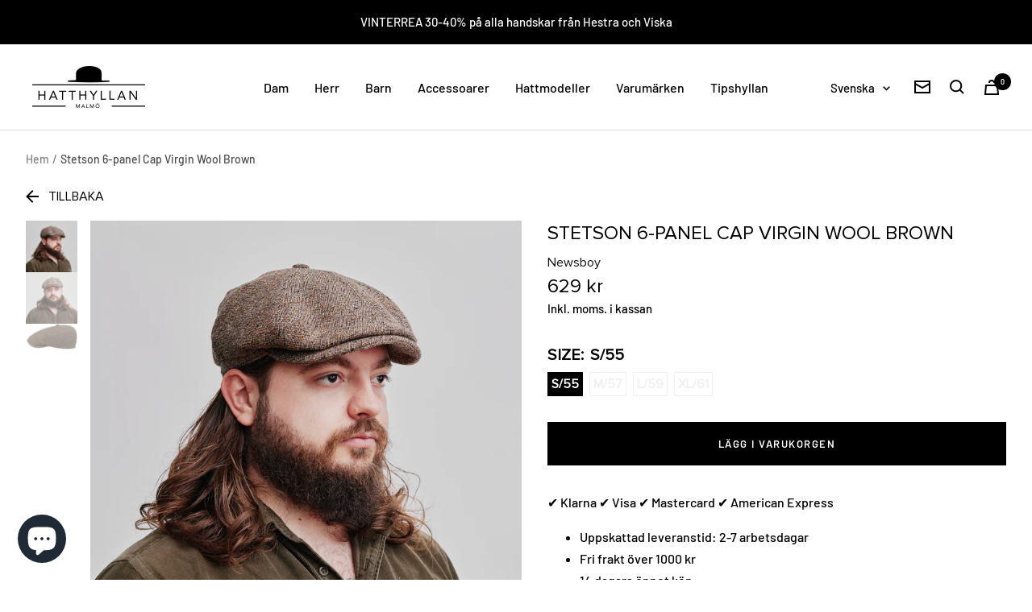

--- FILE ---
content_type: text/html; charset=utf-8
request_url: https://hatthyllan.se/products/stetson-6-panel-cap-virgin-wool-brown
body_size: 50821
content:
<!doctype html><html class="no-js" lang="sv" dir="ltr">
  <head>
    <!-- Google Tag Manager -->
<script>(function(w,d,s,l,i){w[l]=w[l]||[];w[l].push({'gtm.start':
new Date().getTime(),event:'gtm.js'});var f=d.getElementsByTagName(s)[0],
j=d.createElement(s),dl=l!='dataLayer'?'&l='+l:'';j.async=true;j.src=
'https://www.googletagmanager.com/gtm.js?id='+i+dl;f.parentNode.insertBefore(j,f);
})(window,document,'script','dataLayer','GTM-NS7NXTHD');</script>
<!-- End Google Tag Manager -->
<meta name="google-site-verification" content="GgJ63ipar0gTJfDEBm6ZLlbLTiwg-shuZl3x0f02DvE" />
    <meta charset="utf-8">
    <meta name="viewport" content="width=device-width, initial-scale=1.0, height=device-height, minimum-scale=1.0, maximum-scale=1.0">
    <meta name="theme-color" content="#ffffff">
    <title>Stetson 6-panel Cap Virgin Wool Brown</title><meta name="description" content="En brun 6-panelskeps i ull från Stetson."><link rel="canonical" href="https://hatthyllan.se/products/stetson-6-panel-cap-virgin-wool-brown"><link rel="shortcut icon" href="//hatthyllan.se/cdn/shop/files/Namnlos_design_6_96x96.png?v=1721909644" type="image/png"><link rel="preconnect" href="https://cdn.shopify.com">
    <link rel="dns-prefetch" href="https://productreviews.shopifycdn.com">
    <link rel="dns-prefetch" href="https://www.google-analytics.com"><link rel="preconnect" href="https://fonts.shopifycdn.com" crossorigin><script src="https://ajax.googleapis.com/ajax/libs/jquery/3.6.0/jquery.min.js"></script><link rel="preload" as="style" href="//hatthyllan.se/cdn/shop/t/3/assets/theme.css?v=112485497886420183441649588621">
    <link rel="preload" as="style" href="//hatthyllan.se/cdn/shop/t/3/assets/style.css?v=154308528464160802351698413997">
    <link rel="preload" as="script" href="//hatthyllan.se/cdn/shop/t/3/assets/vendor.js?v=31715688253868339281649583565">
    <link rel="preload" as="script" href="//hatthyllan.se/cdn/shop/t/3/assets/theme.js?v=169086420226209887181652459825"><link rel="preload" as="fetch" href="/products/stetson-6-panel-cap-virgin-wool-brown.js" crossorigin>
      <link rel="preload" as="image" imagesizes="(max-width: 999px) calc(100vw - 48px), 640px" imagesrcset="//hatthyllan.se/cdn/shop/products/221006_hatthyllan_studio_0234_400x.jpg?v=1672757421 400w, //hatthyllan.se/cdn/shop/products/221006_hatthyllan_studio_0234_500x.jpg?v=1672757421 500w, //hatthyllan.se/cdn/shop/products/221006_hatthyllan_studio_0234_600x.jpg?v=1672757421 600w, //hatthyllan.se/cdn/shop/products/221006_hatthyllan_studio_0234_700x.jpg?v=1672757421 700w, //hatthyllan.se/cdn/shop/products/221006_hatthyllan_studio_0234_800x.jpg?v=1672757421 800w, //hatthyllan.se/cdn/shop/products/221006_hatthyllan_studio_0234_900x.jpg?v=1672757421 900w, //hatthyllan.se/cdn/shop/products/221006_hatthyllan_studio_0234_1000x.jpg?v=1672757421 1000w, //hatthyllan.se/cdn/shop/products/221006_hatthyllan_studio_0234_1100x.jpg?v=1672757421 1100w, //hatthyllan.se/cdn/shop/products/221006_hatthyllan_studio_0234_1200x.jpg?v=1672757421 1200w, //hatthyllan.se/cdn/shop/products/221006_hatthyllan_studio_0234_1300x.jpg?v=1672757421 1300w, //hatthyllan.se/cdn/shop/products/221006_hatthyllan_studio_0234_1400x.jpg?v=1672757421 1400w, //hatthyllan.se/cdn/shop/products/221006_hatthyllan_studio_0234_1500x.jpg?v=1672757421 1500w, //hatthyllan.se/cdn/shop/products/221006_hatthyllan_studio_0234_1600x.jpg?v=1672757421 1600w, //hatthyllan.se/cdn/shop/products/221006_hatthyllan_studio_0234_1700x.jpg?v=1672757421 1700w, //hatthyllan.se/cdn/shop/products/221006_hatthyllan_studio_0234_1800x.jpg?v=1672757421 1800w
"><link rel="preload" as="script" href="//hatthyllan.se/cdn/shop/t/3/assets/flickity.js?v=7371222024733052561649843305"><meta property="og:type" content="product">
  <meta property="og:title" content="Stetson 6-panel Cap Virgin Wool Brown">
  <meta property="product:price:amount" content="629">
  <meta property="product:price:currency" content="SEK"><meta property="og:image" content="http://hatthyllan.se/cdn/shop/products/221006_hatthyllan_studio_0234.jpg?v=1672757421">
  <meta property="og:image:secure_url" content="https://hatthyllan.se/cdn/shop/products/221006_hatthyllan_studio_0234.jpg?v=1672757421">
  <meta property="og:image:width" content="3000">
  <meta property="og:image:height" content="3000"><meta property="og:description" content="En brun 6-panelskeps i ull från Stetson."><meta property="og:url" content="https://hatthyllan.se/products/stetson-6-panel-cap-virgin-wool-brown">
<meta property="og:site_name" content="Hatthyllan Malmö AB"><meta name="twitter:card" content="summary"><meta name="twitter:title" content="Stetson 6-panel Cap Virgin Wool Brown">
  <meta name="twitter:description" content="En brun 6-panelskeps i ull från Stetson."><meta name="twitter:image" content="https://hatthyllan.se/cdn/shop/products/221006_hatthyllan_studio_0234_1200x1200_crop_center.jpg?v=1672757421">
  <meta name="twitter:image:alt" content="">
    
  <script type="application/ld+json">
  {
    "@context": "https://schema.org",
    "@type": "Product",
    "offers": [{
          "@type": "Offer",
          "name": "S\/55",
          "availability":"https://schema.org/InStock",
          "price": 629.4,
          "priceCurrency": "SEK",
          "priceValidUntil": "2026-01-25","sku": "6640603-71","url": "/products/stetson-6-panel-cap-virgin-wool-brown?variant=41848370299062"
        },
{
          "@type": "Offer",
          "name": "M\/57",
          "availability":"https://schema.org/OutOfStock",
          "price": 629.4,
          "priceCurrency": "SEK",
          "priceValidUntil": "2026-01-25","sku": "6640603-71","url": "/products/stetson-6-panel-cap-virgin-wool-brown?variant=41848370331830"
        },
{
          "@type": "Offer",
          "name": "L\/59",
          "availability":"https://schema.org/OutOfStock",
          "price": 629.4,
          "priceCurrency": "SEK",
          "priceValidUntil": "2026-01-25","sku": "6640603-71","url": "/products/stetson-6-panel-cap-virgin-wool-brown?variant=41848370364598"
        },
{
          "@type": "Offer",
          "name": "XL\/61",
          "availability":"https://schema.org/OutOfStock",
          "price": 629.4,
          "priceCurrency": "SEK",
          "priceValidUntil": "2026-01-25","sku": "6640603-71","url": "/products/stetson-6-panel-cap-virgin-wool-brown?variant=41848370397366"
        }
],
    "brand": {
      "@type": "Brand",
      "name": "Hatthyllan Malmö AB"
    },
    "name": "Stetson 6-panel Cap Virgin Wool Brown",
    "description": "En brun 6-panelskeps i ull från Stetson.",
    "category": "Newsboy",
    "url": "/products/stetson-6-panel-cap-virgin-wool-brown",
    "sku": "6640603-71",
    "image": {
      "@type": "ImageObject",
      "url": "https://hatthyllan.se/cdn/shop/products/221006_hatthyllan_studio_0234_1024x.jpg?v=1672757421",
      "image": "https://hatthyllan.se/cdn/shop/products/221006_hatthyllan_studio_0234_1024x.jpg?v=1672757421",
      "name": "",
      "width": "1024",
      "height": "1024"
    }
  }
  </script>



  <script type="application/ld+json">
  {
    "@context": "https://schema.org",
    "@type": "BreadcrumbList",
  "itemListElement": [{
      "@type": "ListItem",
      "position": 1,
      "name": "Hem",
      "item": "https://hatthyllan.se"
    },{
          "@type": "ListItem",
          "position": 2,
          "name": "Stetson 6-panel Cap Virgin Wool Brown",
          "item": "https://hatthyllan.se/products/stetson-6-panel-cap-virgin-wool-brown"
        }]
  }
  </script>

    <link rel="preload" href="//hatthyllan.se/cdn/fonts/jost/jost_n3.a5df7448b5b8c9a76542f085341dff794ff2a59d.woff2" as="font" type="font/woff2" crossorigin><link rel="preload" href="//hatthyllan.se/cdn/fonts/barlow/barlow_n5.a193a1990790eba0cc5cca569d23799830e90f07.woff2" as="font" type="font/woff2" crossorigin><style>
  /* Typography (heading) */
  @font-face {
  font-family: Jost;
  font-weight: 300;
  font-style: normal;
  font-display: swap;
  src: url("//hatthyllan.se/cdn/fonts/jost/jost_n3.a5df7448b5b8c9a76542f085341dff794ff2a59d.woff2") format("woff2"),
       url("//hatthyllan.se/cdn/fonts/jost/jost_n3.882941f5a26d0660f7dd135c08afc57fc6939a07.woff") format("woff");
}

@font-face {
  font-family: Jost;
  font-weight: 300;
  font-style: italic;
  font-display: swap;
  src: url("//hatthyllan.se/cdn/fonts/jost/jost_i3.8d4e97d98751190bb5824cdb405ec5b0049a74c0.woff2") format("woff2"),
       url("//hatthyllan.se/cdn/fonts/jost/jost_i3.1b7a65a16099fd3de6fdf1255c696902ed952195.woff") format("woff");
}

/* Typography (body) */
  @font-face {
  font-family: Barlow;
  font-weight: 500;
  font-style: normal;
  font-display: swap;
  src: url("//hatthyllan.se/cdn/fonts/barlow/barlow_n5.a193a1990790eba0cc5cca569d23799830e90f07.woff2") format("woff2"),
       url("//hatthyllan.se/cdn/fonts/barlow/barlow_n5.ae31c82169b1dc0715609b8cc6a610b917808358.woff") format("woff");
}

@font-face {
  font-family: Barlow;
  font-weight: 500;
  font-style: italic;
  font-display: swap;
  src: url("//hatthyllan.se/cdn/fonts/barlow/barlow_i5.714d58286997b65cd479af615cfa9bb0a117a573.woff2") format("woff2"),
       url("//hatthyllan.se/cdn/fonts/barlow/barlow_i5.0120f77e6447d3b5df4bbec8ad8c2d029d87fb21.woff") format("woff");
}

@font-face {
  font-family: Barlow;
  font-weight: 600;
  font-style: normal;
  font-display: swap;
  src: url("//hatthyllan.se/cdn/fonts/barlow/barlow_n6.329f582a81f63f125e63c20a5a80ae9477df68e1.woff2") format("woff2"),
       url("//hatthyllan.se/cdn/fonts/barlow/barlow_n6.0163402e36247bcb8b02716880d0b39568412e9e.woff") format("woff");
}

@font-face {
  font-family: Barlow;
  font-weight: 600;
  font-style: italic;
  font-display: swap;
  src: url("//hatthyllan.se/cdn/fonts/barlow/barlow_i6.5a22bd20fb27bad4d7674cc6e666fb9c77d813bb.woff2") format("woff2"),
       url("//hatthyllan.se/cdn/fonts/barlow/barlow_i6.1c8787fcb59f3add01a87f21b38c7ef797e3b3a1.woff") format("woff");
}

:root {--heading-color: 0, 0, 0;
    --text-color: 0, 0, 0;
    --background: 255, 255, 255;
    --secondary-background: 245, 245, 245;
    --border-color: 217, 217, 217;
    --border-color-darker: 153, 153, 153;
    --success-color: 60, 110, 113;
    --success-background: 216, 226, 227;
    --error-color: 222, 42, 42;
    --error-background: 253, 240, 240;
    --primary-button-background: 0, 0, 0;
    --primary-button-text-color: 255, 255, 255;
    --secondary-button-background: 223, 223, 223;
    --secondary-button-text-color: 46, 46, 46;
    --product-star-rating: 246, 164, 41;
    --product-on-sale-accent: 212, 94, 60;
    --product-sold-out-accent: 91, 91, 91;
    --product-custom-label-background: 5, 30, 56;
    --product-custom-label-text-color: 255, 255, 255;
    --product-custom-label-2-background: 46, 158, 123;
    --product-custom-label-2-text-color: 255, 255, 255;
    --product-low-stock-text-color: 222, 43, 43;
    --product-in-stock-text-color: 46, 158, 123;
    --loading-bar-background: 0, 0, 0;

    /* We duplicate some "base" colors as root colors, which is useful to use on drawer elements or popover without. Those should not be overridden to avoid issues */
    --root-heading-color: 0, 0, 0;
    --root-text-color: 0, 0, 0;
    --root-background: 255, 255, 255;
    --root-border-color: 217, 217, 217;
    --root-primary-button-background: 0, 0, 0;
    --root-primary-button-text-color: 255, 255, 255;

    --base-font-size: 16px;
    --heading-font-family: Jost, sans-serif;
    --heading-font-weight: 300;
    --heading-font-style: normal;
    --heading-text-transform: uppercase;
    --text-font-family: Barlow, sans-serif;
    --text-font-weight: 500;
    --text-font-style: normal;
    --text-font-bold-weight: 600;

    /* Typography (font size) */
    --heading-xxsmall-font-size: 11px;
    --heading-xsmall-font-size: 11px;
    --heading-small-font-size: 13px;
    --heading-large-font-size: 40px;
    --heading-h1-font-size: 40px;
    --heading-h2-font-size: 32px;
    --heading-h3-font-size: 28px;
    --heading-h4-font-size: 26px;
    --heading-h5-font-size: 22px;
    --heading-h6-font-size: 18px;

    /* Control the look and feel of the theme by changing radius of various elements */
    --button-border-radius: 0px;
    --block-border-radius: 0px;
    --block-border-radius-reduced: 0px;
    --color-swatch-border-radius: 0px;

    /* Button size */
    --button-height: 48px;
    --button-small-height: 40px;

    /* Form related */
    --form-input-field-height: 48px;
    --form-input-gap: 16px;
    --form-submit-margin: 24px;

    /* Product listing related variables */
    --product-list-block-spacing: 32px;

    /* Video related */
    --play-button-background: 255, 255, 255;
    --play-button-arrow: 0, 0, 0;

    /* RTL support */
    --transform-logical-flip: 1;
    --transform-origin-start: left;
    --transform-origin-end: right;

    /* Other */
    --zoom-cursor-svg-url: url(//hatthyllan.se/cdn/shop/t/3/assets/zoom-cursor.svg?v=160957727165764838921754742934);
    --arrow-right-svg-url: url(//hatthyllan.se/cdn/shop/t/3/assets/arrow-right.svg?v=70871338000329279091754742934);
    --arrow-left-svg-url: url(//hatthyllan.se/cdn/shop/t/3/assets/arrow-left.svg?v=176537643540911574551754742934);

    /* Some useful variables that we can reuse in our CSS. Some explanation are needed for some of them:
       - container-max-width-minus-gutters: represents the container max width without the edge gutters
       - container-outer-width: considering the screen width, represent all the space outside the container
       - container-outer-margin: same as container-outer-width but get set to 0 inside a container
       - container-inner-width: the effective space inside the container (minus gutters)
       - grid-column-width: represents the width of a single column of the grid
       - vertical-breather: this is a variable that defines the global "spacing" between sections, and inside the section
                            to create some "breath" and minimum spacing
     */
    --container-max-width: 1600px;
    --container-gutter: 24px;
    --container-max-width-minus-gutters: calc(var(--container-max-width) - (var(--container-gutter)) * 2);
    --container-outer-width: max(calc((100vw - var(--container-max-width-minus-gutters)) / 2), var(--container-gutter));
    --container-outer-margin: var(--container-outer-width);
    --container-inner-width: calc(100vw - var(--container-outer-width) * 2);

    --grid-column-count: 10;
    --grid-gap: 24px;
    --grid-column-width: calc((100vw - var(--container-outer-width) * 2 - var(--grid-gap) * (var(--grid-column-count) - 1)) / var(--grid-column-count));

    --vertical-breather: 28px;
    --vertical-breather-tight: 28px;

    /* Shopify related variables */
    --payment-terms-background-color: #ffffff;
  }

  @media screen and (min-width: 741px) {
    :root {
      --container-gutter: 40px;
      --grid-column-count: 20;
      --vertical-breather: 40px;
      --vertical-breather-tight: 40px;

      /* Typography (font size) */
      --heading-xsmall-font-size: 13px;
      --heading-small-font-size: 14px;
      --heading-large-font-size: 58px;
      --heading-h1-font-size: 58px;
      --heading-h2-font-size: 44px;
      --heading-h3-font-size: 36px;
      --heading-h4-font-size: 28px;
      --heading-h5-font-size: 22px;
      --heading-h6-font-size: 20px;

      /* Form related */
      --form-input-field-height: 52px;
      --form-submit-margin: 32px;

      /* Button size */
      --button-height: 52px;
      --button-small-height: 44px;
    }
  }

  @media screen and (min-width: 1200px) {
    :root {
      --vertical-breather: 48px;
      --vertical-breather-tight: 48px;
      --product-list-block-spacing: 48px;

      /* Typography */
      --heading-large-font-size: 72px;
      --heading-h1-font-size: 62px;
      --heading-h2-font-size: 54px;
      --heading-h3-font-size: 40px;
      --heading-h4-font-size: 34px;
      --heading-h5-font-size: 26px;
      --heading-h6-font-size: 18px;
    }
  }

  @media screen and (min-width: 1600px) {
    :root {
      --vertical-breather: 48px;
      --vertical-breather-tight: 48px;
    }
  }
</style>
    <script>
  // This allows to expose several variables to the global scope, to be used in scripts
  window.themeVariables = {
    settings: {
      direction: "ltr",
      pageType: "product",
      cartCount: 0,
      moneyFormat: "{{amount_no_decimals}} kr",
      moneyWithCurrencyFormat: "{{amount_no_decimals}} SEK",
      showVendor: false,
      discountMode: "percentage",
      currencyCodeEnabled: false,
      searchMode: "product,collection",
      searchUnavailableProducts: "hide",
      cartType: "drawer",
      cartCurrency: "SEK",
      mobileZoomFactor: 2.5
    },

    routes: {
      host: "hatthyllan.se",
      rootUrl: "\/",
      rootUrlWithoutSlash: '',
      cartUrl: "\/cart",
      cartAddUrl: "\/cart\/add",
      cartChangeUrl: "\/cart\/change",
      searchUrl: "\/search",
      predictiveSearchUrl: "\/search\/suggest",
      productRecommendationsUrl: "\/recommendations\/products"
    },

    strings: {
      accessibilityDelete: "Ta bort",
      accessibilityClose: "Stäng",
      collectionSoldOut: "Slutsåld",
      collectionDiscount: "Spara @savings@",
      productSalePrice: "Rea-pris",
      productRegularPrice: "Pris",
      productFormUnavailable: "Inte tillgänglig",
      productFormSoldOut: "Slutsåld",
      productFormPreOrder: "Förboka",
      productFormAddToCart: "Lägg i varukorgen",
      searchNoResults: "Inga resultat kunde hittas.",
      searchNewSearch: "Ny sökning",
      searchProducts: "Produkter",
      searchArticles: "Journal",
      searchPages: "Sidor",
      searchCollections: "Samlingar",
      cartViewCart: "Visa varukorg",
      cartItemAdded: "Varan har lagts till i din varukorg!",
      cartItemAddedShort: "Lagt till i din varukorg!",
      cartAddOrderNote: "Lägg till ett meddelande",
      cartEditOrderNote: "Redigera ditt meddelande",
      shippingEstimatorNoResults: "Tyvärr, vi skickar inte till din adress.",
      shippingEstimatorOneResult: "Det finns en fraktkostnad för din adress:",
      shippingEstimatorMultipleResults: "Det finns flera fraktpriser för din adress:",
      shippingEstimatorError: "Ett eller flera fel uppstod vid hämtning av fraktpriser:"
    },

    libs: {
      flickity: "\/\/hatthyllan.se\/cdn\/shop\/t\/3\/assets\/flickity.js?v=7371222024733052561649843305",
      photoswipe: "\/\/hatthyllan.se\/cdn\/shop\/t\/3\/assets\/photoswipe.js?v=132268647426145925301649583565",
      qrCode: "\/\/hatthyllan.se\/cdn\/shopifycloud\/storefront\/assets\/themes_support\/vendor\/qrcode-3f2b403b.js"
    },

    breakpoints: {
      phone: 'screen and (max-width: 740px)',
      tablet: 'screen and (min-width: 741px) and (max-width: 999px)',
      tabletAndUp: 'screen and (min-width: 741px)',
      pocket: 'screen and (max-width: 999px)',
      lap: 'screen and (min-width: 1000px) and (max-width: 1199px)',
      lapAndUp: 'screen and (min-width: 1000px)',
      desktop: 'screen and (min-width: 1200px)',
      wide: 'screen and (min-width: 1400px)'
    }
  };

  if ('noModule' in HTMLScriptElement.prototype) {
    // Old browsers (like IE) that does not support module will be considered as if not executing JS at all
    document.documentElement.className = document.documentElement.className.replace('no-js', 'js');

    requestAnimationFrame(() => {
      const viewportHeight = (window.visualViewport ? window.visualViewport.height : document.documentElement.clientHeight);
      document.documentElement.style.setProperty('--window-height',viewportHeight + 'px');
    });
  }// We save the product ID in local storage to be eventually used for recently viewed section
    try {
      const items = JSON.parse(localStorage.getItem('theme:recently-viewed-products') || '[]');

      // We check if the current product already exists, and if it does not, we add it at the start
      if (!items.includes(7481996837046)) {
        items.unshift(7481996837046);
      }

      localStorage.setItem('theme:recently-viewed-products', JSON.stringify(items.slice(0, 20)));
    } catch (e) {
      // Safari in private mode does not allow setting item, we silently fail
    }</script>
    <link rel="stylesheet" href="//hatthyllan.se/cdn/shop/t/3/assets/videojs.css?v=102795290121770540331649584492" media="print" onload="this.media='all'">
<link rel="stylesheet" href="//hatthyllan.se/cdn/shop/t/3/assets/theme.css?v=112485497886420183441649588621">
<link rel="stylesheet" href="//hatthyllan.se/cdn/shop/t/3/assets/style.css?v=154308528464160802351698413997">

    <script src="//hatthyllan.se/cdn/shop/t/3/assets/vendor.js?v=31715688253868339281649583565" defer></script>
    <script src="//hatthyllan.se/cdn/shop/t/3/assets/video.min.js?v=153786222086866149421649584492" defer></script>    
    <script src="//hatthyllan.se/cdn/shop/t/3/assets/theme.js?v=169086420226209887181652459825" defer></script>
    <script src="//hatthyllan.se/cdn/shop/t/3/assets/custom.js?v=167639537848865775061649583565" defer></script>

    <script>window.performance && window.performance.mark && window.performance.mark('shopify.content_for_header.start');</script><meta name="google-site-verification" content="i6FzwGrzwtPRHHRzDt7PEcghZNUlJWNLvQ8TfrWZqX0">
<meta id="shopify-digital-wallet" name="shopify-digital-wallet" content="/61106127030/digital_wallets/dialog">
<meta name="shopify-checkout-api-token" content="af53c5836332e991072b44eb1b9f220a">
<link rel="alternate" hreflang="x-default" href="https://hatthyllan.se/products/stetson-6-panel-cap-virgin-wool-brown">
<link rel="alternate" hreflang="sv" href="https://hatthyllan.se/products/stetson-6-panel-cap-virgin-wool-brown">
<link rel="alternate" hreflang="da" href="https://hatthyllan.se/da/products/stetson-6-panel-cap-virgin-wool-brown">
<link rel="alternate" hreflang="en" href="https://hatthyllan.se/en/products/stetson-6-panel-cap-virgin-wool-brown">
<link rel="alternate" type="application/json+oembed" href="https://hatthyllan.se/products/stetson-6-panel-cap-virgin-wool-brown.oembed">
<script async="async" src="/checkouts/internal/preloads.js?locale=sv-SE"></script>
<link rel="preconnect" href="https://shop.app" crossorigin="anonymous">
<script async="async" src="https://shop.app/checkouts/internal/preloads.js?locale=sv-SE&shop_id=61106127030" crossorigin="anonymous"></script>
<script id="apple-pay-shop-capabilities" type="application/json">{"shopId":61106127030,"countryCode":"SE","currencyCode":"SEK","merchantCapabilities":["supports3DS"],"merchantId":"gid:\/\/shopify\/Shop\/61106127030","merchantName":"Hatthyllan Malmö AB","requiredBillingContactFields":["postalAddress","email","phone"],"requiredShippingContactFields":["postalAddress","email","phone"],"shippingType":"shipping","supportedNetworks":["visa","maestro","masterCard","amex"],"total":{"type":"pending","label":"Hatthyllan Malmö AB","amount":"1.00"},"shopifyPaymentsEnabled":true,"supportsSubscriptions":true}</script>
<script id="shopify-features" type="application/json">{"accessToken":"af53c5836332e991072b44eb1b9f220a","betas":["rich-media-storefront-analytics"],"domain":"hatthyllan.se","predictiveSearch":true,"shopId":61106127030,"locale":"sv"}</script>
<script>var Shopify = Shopify || {};
Shopify.shop = "hatthyllan-malmo.myshopify.com";
Shopify.locale = "sv";
Shopify.currency = {"active":"SEK","rate":"1.0"};
Shopify.country = "SE";
Shopify.theme = {"name":"hatthyllan\/main","id":129324744886,"schema_name":"Focal","schema_version":"8.4.3","theme_store_id":null,"role":"main"};
Shopify.theme.handle = "null";
Shopify.theme.style = {"id":null,"handle":null};
Shopify.cdnHost = "hatthyllan.se/cdn";
Shopify.routes = Shopify.routes || {};
Shopify.routes.root = "/";</script>
<script type="module">!function(o){(o.Shopify=o.Shopify||{}).modules=!0}(window);</script>
<script>!function(o){function n(){var o=[];function n(){o.push(Array.prototype.slice.apply(arguments))}return n.q=o,n}var t=o.Shopify=o.Shopify||{};t.loadFeatures=n(),t.autoloadFeatures=n()}(window);</script>
<script>
  window.ShopifyPay = window.ShopifyPay || {};
  window.ShopifyPay.apiHost = "shop.app\/pay";
  window.ShopifyPay.redirectState = null;
</script>
<script id="shop-js-analytics" type="application/json">{"pageType":"product"}</script>
<script defer="defer" async type="module" src="//hatthyllan.se/cdn/shopifycloud/shop-js/modules/v2/client.init-shop-cart-sync_Cy9eO0_O.sv.esm.js"></script>
<script defer="defer" async type="module" src="//hatthyllan.se/cdn/shopifycloud/shop-js/modules/v2/chunk.common_Bln0rL2T.esm.js"></script>
<script type="module">
  await import("//hatthyllan.se/cdn/shopifycloud/shop-js/modules/v2/client.init-shop-cart-sync_Cy9eO0_O.sv.esm.js");
await import("//hatthyllan.se/cdn/shopifycloud/shop-js/modules/v2/chunk.common_Bln0rL2T.esm.js");

  window.Shopify.SignInWithShop?.initShopCartSync?.({"fedCMEnabled":true,"windoidEnabled":true});

</script>
<script>
  window.Shopify = window.Shopify || {};
  if (!window.Shopify.featureAssets) window.Shopify.featureAssets = {};
  window.Shopify.featureAssets['shop-js'] = {"shop-cart-sync":["modules/v2/client.shop-cart-sync_C0sqerPc.sv.esm.js","modules/v2/chunk.common_Bln0rL2T.esm.js"],"init-fed-cm":["modules/v2/client.init-fed-cm_BULIexYT.sv.esm.js","modules/v2/chunk.common_Bln0rL2T.esm.js"],"shop-button":["modules/v2/client.shop-button_DEzRrHAv.sv.esm.js","modules/v2/chunk.common_Bln0rL2T.esm.js"],"shop-cash-offers":["modules/v2/client.shop-cash-offers_DfnxFcM4.sv.esm.js","modules/v2/chunk.common_Bln0rL2T.esm.js","modules/v2/chunk.modal_CtK1rg9T.esm.js"],"init-windoid":["modules/v2/client.init-windoid_BgHTpFCy.sv.esm.js","modules/v2/chunk.common_Bln0rL2T.esm.js"],"init-shop-email-lookup-coordinator":["modules/v2/client.init-shop-email-lookup-coordinator_Ddq5zB9x.sv.esm.js","modules/v2/chunk.common_Bln0rL2T.esm.js"],"shop-toast-manager":["modules/v2/client.shop-toast-manager_DFCNo7Op.sv.esm.js","modules/v2/chunk.common_Bln0rL2T.esm.js"],"shop-login-button":["modules/v2/client.shop-login-button_CK5LjQFa.sv.esm.js","modules/v2/chunk.common_Bln0rL2T.esm.js","modules/v2/chunk.modal_CtK1rg9T.esm.js"],"avatar":["modules/v2/client.avatar_BTnouDA3.sv.esm.js"],"pay-button":["modules/v2/client.pay-button_D1GSCYOs.sv.esm.js","modules/v2/chunk.common_Bln0rL2T.esm.js"],"init-shop-cart-sync":["modules/v2/client.init-shop-cart-sync_Cy9eO0_O.sv.esm.js","modules/v2/chunk.common_Bln0rL2T.esm.js"],"init-customer-accounts":["modules/v2/client.init-customer-accounts_jJZiOrCO.sv.esm.js","modules/v2/client.shop-login-button_CK5LjQFa.sv.esm.js","modules/v2/chunk.common_Bln0rL2T.esm.js","modules/v2/chunk.modal_CtK1rg9T.esm.js"],"init-shop-for-new-customer-accounts":["modules/v2/client.init-shop-for-new-customer-accounts_c4UBtu2_.sv.esm.js","modules/v2/client.shop-login-button_CK5LjQFa.sv.esm.js","modules/v2/chunk.common_Bln0rL2T.esm.js","modules/v2/chunk.modal_CtK1rg9T.esm.js"],"init-customer-accounts-sign-up":["modules/v2/client.init-customer-accounts-sign-up_W1QMtH0b.sv.esm.js","modules/v2/client.shop-login-button_CK5LjQFa.sv.esm.js","modules/v2/chunk.common_Bln0rL2T.esm.js","modules/v2/chunk.modal_CtK1rg9T.esm.js"],"checkout-modal":["modules/v2/client.checkout-modal_y5JEQyHf.sv.esm.js","modules/v2/chunk.common_Bln0rL2T.esm.js","modules/v2/chunk.modal_CtK1rg9T.esm.js"],"shop-follow-button":["modules/v2/client.shop-follow-button_D34tyw7C.sv.esm.js","modules/v2/chunk.common_Bln0rL2T.esm.js","modules/v2/chunk.modal_CtK1rg9T.esm.js"],"lead-capture":["modules/v2/client.lead-capture_DXSZAxPd.sv.esm.js","modules/v2/chunk.common_Bln0rL2T.esm.js","modules/v2/chunk.modal_CtK1rg9T.esm.js"],"shop-login":["modules/v2/client.shop-login_C7Y6dPGK.sv.esm.js","modules/v2/chunk.common_Bln0rL2T.esm.js","modules/v2/chunk.modal_CtK1rg9T.esm.js"],"payment-terms":["modules/v2/client.payment-terms_Dgx4JCdC.sv.esm.js","modules/v2/chunk.common_Bln0rL2T.esm.js","modules/v2/chunk.modal_CtK1rg9T.esm.js"]};
</script>
<script>(function() {
  var isLoaded = false;
  function asyncLoad() {
    if (isLoaded) return;
    isLoaded = true;
    var urls = ["https:\/\/cdn.nfcube.com\/4d018888c27daaf9f5e1f43fdfcd66ad.js?shop=hatthyllan-malmo.myshopify.com","https:\/\/tools.luckyorange.com\/core\/lo.js?site-id=4bfe6ca6\u0026shop=hatthyllan-malmo.myshopify.com"];
    for (var i = 0; i < urls.length; i++) {
      var s = document.createElement('script');
      s.type = 'text/javascript';
      s.async = true;
      s.src = urls[i];
      var x = document.getElementsByTagName('script')[0];
      x.parentNode.insertBefore(s, x);
    }
  };
  if(window.attachEvent) {
    window.attachEvent('onload', asyncLoad);
  } else {
    window.addEventListener('load', asyncLoad, false);
  }
})();</script>
<script id="__st">var __st={"a":61106127030,"offset":3600,"reqid":"a6c47d1a-e53a-42be-b858-72a0f23eda29-1768431632","pageurl":"hatthyllan.se\/products\/stetson-6-panel-cap-virgin-wool-brown","u":"51bfc72f0d70","p":"product","rtyp":"product","rid":7481996837046};</script>
<script>window.ShopifyPaypalV4VisibilityTracking = true;</script>
<script id="captcha-bootstrap">!function(){'use strict';const t='contact',e='account',n='new_comment',o=[[t,t],['blogs',n],['comments',n],[t,'customer']],c=[[e,'customer_login'],[e,'guest_login'],[e,'recover_customer_password'],[e,'create_customer']],r=t=>t.map((([t,e])=>`form[action*='/${t}']:not([data-nocaptcha='true']) input[name='form_type'][value='${e}']`)).join(','),a=t=>()=>t?[...document.querySelectorAll(t)].map((t=>t.form)):[];function s(){const t=[...o],e=r(t);return a(e)}const i='password',u='form_key',d=['recaptcha-v3-token','g-recaptcha-response','h-captcha-response',i],f=()=>{try{return window.sessionStorage}catch{return}},m='__shopify_v',_=t=>t.elements[u];function p(t,e,n=!1){try{const o=window.sessionStorage,c=JSON.parse(o.getItem(e)),{data:r}=function(t){const{data:e,action:n}=t;return t[m]||n?{data:e,action:n}:{data:t,action:n}}(c);for(const[e,n]of Object.entries(r))t.elements[e]&&(t.elements[e].value=n);n&&o.removeItem(e)}catch(o){console.error('form repopulation failed',{error:o})}}const l='form_type',E='cptcha';function T(t){t.dataset[E]=!0}const w=window,h=w.document,L='Shopify',v='ce_forms',y='captcha';let A=!1;((t,e)=>{const n=(g='f06e6c50-85a8-45c8-87d0-21a2b65856fe',I='https://cdn.shopify.com/shopifycloud/storefront-forms-hcaptcha/ce_storefront_forms_captcha_hcaptcha.v1.5.2.iife.js',D={infoText:'Skyddas av hCaptcha',privacyText:'Integritet',termsText:'Villkor'},(t,e,n)=>{const o=w[L][v],c=o.bindForm;if(c)return c(t,g,e,D).then(n);var r;o.q.push([[t,g,e,D],n]),r=I,A||(h.body.append(Object.assign(h.createElement('script'),{id:'captcha-provider',async:!0,src:r})),A=!0)});var g,I,D;w[L]=w[L]||{},w[L][v]=w[L][v]||{},w[L][v].q=[],w[L][y]=w[L][y]||{},w[L][y].protect=function(t,e){n(t,void 0,e),T(t)},Object.freeze(w[L][y]),function(t,e,n,w,h,L){const[v,y,A,g]=function(t,e,n){const i=e?o:[],u=t?c:[],d=[...i,...u],f=r(d),m=r(i),_=r(d.filter((([t,e])=>n.includes(e))));return[a(f),a(m),a(_),s()]}(w,h,L),I=t=>{const e=t.target;return e instanceof HTMLFormElement?e:e&&e.form},D=t=>v().includes(t);t.addEventListener('submit',(t=>{const e=I(t);if(!e)return;const n=D(e)&&!e.dataset.hcaptchaBound&&!e.dataset.recaptchaBound,o=_(e),c=g().includes(e)&&(!o||!o.value);(n||c)&&t.preventDefault(),c&&!n&&(function(t){try{if(!f())return;!function(t){const e=f();if(!e)return;const n=_(t);if(!n)return;const o=n.value;o&&e.removeItem(o)}(t);const e=Array.from(Array(32),(()=>Math.random().toString(36)[2])).join('');!function(t,e){_(t)||t.append(Object.assign(document.createElement('input'),{type:'hidden',name:u})),t.elements[u].value=e}(t,e),function(t,e){const n=f();if(!n)return;const o=[...t.querySelectorAll(`input[type='${i}']`)].map((({name:t})=>t)),c=[...d,...o],r={};for(const[a,s]of new FormData(t).entries())c.includes(a)||(r[a]=s);n.setItem(e,JSON.stringify({[m]:1,action:t.action,data:r}))}(t,e)}catch(e){console.error('failed to persist form',e)}}(e),e.submit())}));const S=(t,e)=>{t&&!t.dataset[E]&&(n(t,e.some((e=>e===t))),T(t))};for(const o of['focusin','change'])t.addEventListener(o,(t=>{const e=I(t);D(e)&&S(e,y())}));const B=e.get('form_key'),M=e.get(l),P=B&&M;t.addEventListener('DOMContentLoaded',(()=>{const t=y();if(P)for(const e of t)e.elements[l].value===M&&p(e,B);[...new Set([...A(),...v().filter((t=>'true'===t.dataset.shopifyCaptcha))])].forEach((e=>S(e,t)))}))}(h,new URLSearchParams(w.location.search),n,t,e,['guest_login'])})(!0,!0)}();</script>
<script integrity="sha256-4kQ18oKyAcykRKYeNunJcIwy7WH5gtpwJnB7kiuLZ1E=" data-source-attribution="shopify.loadfeatures" defer="defer" src="//hatthyllan.se/cdn/shopifycloud/storefront/assets/storefront/load_feature-a0a9edcb.js" crossorigin="anonymous"></script>
<script crossorigin="anonymous" defer="defer" src="//hatthyllan.se/cdn/shopifycloud/storefront/assets/shopify_pay/storefront-65b4c6d7.js?v=20250812"></script>
<script data-source-attribution="shopify.dynamic_checkout.dynamic.init">var Shopify=Shopify||{};Shopify.PaymentButton=Shopify.PaymentButton||{isStorefrontPortableWallets:!0,init:function(){window.Shopify.PaymentButton.init=function(){};var t=document.createElement("script");t.src="https://hatthyllan.se/cdn/shopifycloud/portable-wallets/latest/portable-wallets.sv.js",t.type="module",document.head.appendChild(t)}};
</script>
<script data-source-attribution="shopify.dynamic_checkout.buyer_consent">
  function portableWalletsHideBuyerConsent(e){var t=document.getElementById("shopify-buyer-consent"),n=document.getElementById("shopify-subscription-policy-button");t&&n&&(t.classList.add("hidden"),t.setAttribute("aria-hidden","true"),n.removeEventListener("click",e))}function portableWalletsShowBuyerConsent(e){var t=document.getElementById("shopify-buyer-consent"),n=document.getElementById("shopify-subscription-policy-button");t&&n&&(t.classList.remove("hidden"),t.removeAttribute("aria-hidden"),n.addEventListener("click",e))}window.Shopify?.PaymentButton&&(window.Shopify.PaymentButton.hideBuyerConsent=portableWalletsHideBuyerConsent,window.Shopify.PaymentButton.showBuyerConsent=portableWalletsShowBuyerConsent);
</script>
<script data-source-attribution="shopify.dynamic_checkout.cart.bootstrap">document.addEventListener("DOMContentLoaded",(function(){function t(){return document.querySelector("shopify-accelerated-checkout-cart, shopify-accelerated-checkout")}if(t())Shopify.PaymentButton.init();else{new MutationObserver((function(e,n){t()&&(Shopify.PaymentButton.init(),n.disconnect())})).observe(document.body,{childList:!0,subtree:!0})}}));
</script>
<script id='scb4127' type='text/javascript' async='' src='https://hatthyllan.se/cdn/shopifycloud/privacy-banner/storefront-banner.js'></script><link id="shopify-accelerated-checkout-styles" rel="stylesheet" media="screen" href="https://hatthyllan.se/cdn/shopifycloud/portable-wallets/latest/accelerated-checkout-backwards-compat.css" crossorigin="anonymous">
<style id="shopify-accelerated-checkout-cart">
        #shopify-buyer-consent {
  margin-top: 1em;
  display: inline-block;
  width: 100%;
}

#shopify-buyer-consent.hidden {
  display: none;
}

#shopify-subscription-policy-button {
  background: none;
  border: none;
  padding: 0;
  text-decoration: underline;
  font-size: inherit;
  cursor: pointer;
}

#shopify-subscription-policy-button::before {
  box-shadow: none;
}

      </style>

<script>window.performance && window.performance.mark && window.performance.mark('shopify.content_for_header.end');</script>
  
                    
                <!-- BEGIN app block: shopify://apps/judge-me-reviews/blocks/judgeme_core/61ccd3b1-a9f2-4160-9fe9-4fec8413e5d8 --><!-- Start of Judge.me Core -->






<link rel="dns-prefetch" href="https://cdnwidget.judge.me">
<link rel="dns-prefetch" href="https://cdn.judge.me">
<link rel="dns-prefetch" href="https://cdn1.judge.me">
<link rel="dns-prefetch" href="https://api.judge.me">

<script data-cfasync='false' class='jdgm-settings-script'>window.jdgmSettings={"pagination":5,"disable_web_reviews":false,"badge_no_review_text":"Inga recensioner","badge_n_reviews_text":"{{ n }} recension/recensioner","badge_star_color":"#000000","hide_badge_preview_if_no_reviews":true,"badge_hide_text":false,"enforce_center_preview_badge":false,"widget_title":"Kundrecensioner","widget_open_form_text":"Skriv en recension","widget_close_form_text":"Avbryt recension","widget_refresh_page_text":"Uppdatera sidan","widget_summary_text":"Baserat på {{ number_of_reviews }} recension/recensioner","widget_no_review_text":"Var först med att skriva en recension","widget_name_field_text":"Visningsnamn","widget_verified_name_field_text":"Verifierat namn (offentligt)","widget_name_placeholder_text":"Visningsnamn","widget_required_field_error_text":"Detta fält är obligatoriskt.","widget_email_field_text":"E-postadress","widget_verified_email_field_text":"Verifierad e-post (privat, kan inte redigeras)","widget_email_placeholder_text":"Din e-postadress","widget_email_field_error_text":"Ange en giltig e-postadress.","widget_rating_field_text":"Betyg","widget_review_title_field_text":"Rubrik","widget_review_title_placeholder_text":"Ge din recension en rubrik","widget_review_body_field_text":"Recensionsinnehåll","widget_review_body_placeholder_text":"Börja skriva här...","widget_pictures_field_text":"Bild/Video (valfritt)","widget_submit_review_text":"Skicka recension","widget_submit_verified_review_text":"Skicka verifierad recension","widget_submit_success_msg_with_auto_publish":"Tack! Uppdatera sidan om några ögonblick för att se din recension. Du kan ta bort eller redigera din recension genom att logga in på \u003ca href='https://judge.me/login' target='_blank' rel='nofollow noopener'\u003eJudge.me\u003c/a\u003e","widget_submit_success_msg_no_auto_publish":"Tack! Din recension kommer att publiceras så snart den har godkänts av butiksadministratören. Du kan ta bort eller redigera din recension genom att logga in på \u003ca href='https://judge.me/login' target='_blank' rel='nofollow noopener'\u003eJudge.me\u003c/a\u003e","widget_show_default_reviews_out_of_total_text":"Visar {{ n_reviews_shown }} av {{ n_reviews }} recensioner.","widget_show_all_link_text":"Visa alla","widget_show_less_link_text":"Visa färre","widget_author_said_text":"{{ reviewer_name }} sade:","widget_days_text":"{{ n }} dag/dagar sedan","widget_weeks_text":"{{ n }} vecka/veckor sedan","widget_months_text":"{{ n }} månad/månader sedan","widget_years_text":"{{ n }} år sedan","widget_yesterday_text":"Igår","widget_today_text":"Idag","widget_replied_text":"\u003e\u003e {{ shop_name }} svarade:","widget_read_more_text":"Läs mer","widget_reviewer_name_as_initial":"","widget_rating_filter_color":"#fbcd0a","widget_rating_filter_see_all_text":"Se alla recensioner","widget_sorting_most_recent_text":"Senaste","widget_sorting_highest_rating_text":"Högsta betyg","widget_sorting_lowest_rating_text":"Lägsta betyg","widget_sorting_with_pictures_text":"Bara bilder","widget_sorting_most_helpful_text":"Mest hjälpsamma","widget_open_question_form_text":"Ställ en fråga","widget_reviews_subtab_text":"Recensioner","widget_questions_subtab_text":"Frågor","widget_question_label_text":"Fråga","widget_answer_label_text":"Svar","widget_question_placeholder_text":"Skriv din fråga här","widget_submit_question_text":"Skicka fråga","widget_question_submit_success_text":"Tack för din fråga! Vi meddelar dig när den blir besvarad.","widget_star_color":"#000000","verified_badge_text":"Verifierad","verified_badge_bg_color":"","verified_badge_text_color":"","verified_badge_placement":"left-of-reviewer-name","widget_review_max_height":"","widget_hide_border":false,"widget_social_share":false,"widget_thumb":false,"widget_review_location_show":false,"widget_location_format":"","all_reviews_include_out_of_store_products":true,"all_reviews_out_of_store_text":"(utanför butiken)","all_reviews_pagination":100,"all_reviews_product_name_prefix_text":"om","enable_review_pictures":false,"enable_question_anwser":false,"widget_theme":"default","review_date_format":"mm/dd/yyyy","default_sort_method":"most-recent","widget_product_reviews_subtab_text":"Produktrecensioner","widget_shop_reviews_subtab_text":"Butiksrecensioner","widget_other_products_reviews_text":"Recensioner för andra produkter","widget_store_reviews_subtab_text":"Butiksrecensioner","widget_no_store_reviews_text":"Denna butik har ännu inte fått några recensioner","widget_web_restriction_product_reviews_text":"Denna produkt har ännu inte fått några recensioner","widget_no_items_text":"Inga element hittades","widget_show_more_text":"Visa mer","widget_write_a_store_review_text":"Skriv en butiksrecension","widget_other_languages_heading":"Recensioner på andra språk","widget_translate_review_text":"Översätt recension till {{ language }}","widget_translating_review_text":"Översätter...","widget_show_original_translation_text":"Visa original ({{ language }})","widget_translate_review_failed_text":"Recensionen kunde inte översättas.","widget_translate_review_retry_text":"Försök igen","widget_translate_review_try_again_later_text":"Försök igen senare","show_product_url_for_grouped_product":false,"widget_sorting_pictures_first_text":"Bilder först","show_pictures_on_all_rev_page_mobile":false,"show_pictures_on_all_rev_page_desktop":false,"floating_tab_hide_mobile_install_preference":false,"floating_tab_button_name":"★ Recensioner","floating_tab_title":"Låt kunderna tala för oss","floating_tab_button_color":"","floating_tab_button_background_color":"","floating_tab_url":"","floating_tab_url_enabled":false,"floating_tab_tab_style":"text","all_reviews_text_badge_text":"Kunder betygsätter oss {{ shop.metafields.judgeme.all_reviews_rating | round: 1 }}/5 baserat på {{ shop.metafields.judgeme.all_reviews_count }} recensioner.","all_reviews_text_badge_text_branded_style":"{{ shop.metafields.judgeme.all_reviews_rating | round: 1 }} av 5 stjärnor baserat på {{ shop.metafields.judgeme.all_reviews_count }} recensioner","is_all_reviews_text_badge_a_link":false,"show_stars_for_all_reviews_text_badge":false,"all_reviews_text_badge_url":"","all_reviews_text_style":"branded","all_reviews_text_color_style":"judgeme_brand_color","all_reviews_text_color":"#108474","all_reviews_text_show_jm_brand":true,"featured_carousel_show_header":true,"featured_carousel_title":"Låt kunderna tala för oss","testimonials_carousel_title":"Kunderna säger oss","videos_carousel_title":"Verkliga kundberättelser","cards_carousel_title":"Kunderna säger oss","featured_carousel_count_text":"från {{ n }} recensioner","featured_carousel_add_link_to_all_reviews_page":false,"featured_carousel_url":"","featured_carousel_show_images":true,"featured_carousel_autoslide_interval":5,"featured_carousel_arrows_on_the_sides":true,"featured_carousel_height":250,"featured_carousel_width":80,"featured_carousel_image_size":0,"featured_carousel_image_height":250,"featured_carousel_arrow_color":"#eeeeee","verified_count_badge_style":"branded","verified_count_badge_orientation":"horizontal","verified_count_badge_color_style":"judgeme_brand_color","verified_count_badge_color":"#108474","is_verified_count_badge_a_link":false,"verified_count_badge_url":"","verified_count_badge_show_jm_brand":true,"widget_rating_preset_default":5,"widget_first_sub_tab":"product-reviews","widget_show_histogram":true,"widget_histogram_use_custom_color":false,"widget_pagination_use_custom_color":false,"widget_star_use_custom_color":false,"widget_verified_badge_use_custom_color":false,"widget_write_review_use_custom_color":false,"picture_reminder_submit_button":"Upload Pictures","enable_review_videos":false,"mute_video_by_default":false,"widget_sorting_videos_first_text":"Videor först","widget_review_pending_text":"Pågående","featured_carousel_items_for_large_screen":3,"social_share_options_order":"Facebook,Twitter","remove_microdata_snippet":false,"disable_json_ld":false,"enable_json_ld_products":false,"preview_badge_show_question_text":false,"preview_badge_no_question_text":"Inga frågor","preview_badge_n_question_text":"{{ number_of_questions }} fråga/frågor","qa_badge_show_icon":false,"qa_badge_position":"same-row","remove_judgeme_branding":false,"widget_add_search_bar":false,"widget_search_bar_placeholder":"Söka","widget_sorting_verified_only_text":"Endast verifierade","featured_carousel_theme":"compact","featured_carousel_show_rating":true,"featured_carousel_show_title":true,"featured_carousel_show_body":true,"featured_carousel_show_date":false,"featured_carousel_show_reviewer":true,"featured_carousel_show_product":false,"featured_carousel_header_background_color":"#108474","featured_carousel_header_text_color":"#ffffff","featured_carousel_name_product_separator":"reviewed","featured_carousel_full_star_background":"#108474","featured_carousel_empty_star_background":"#dadada","featured_carousel_vertical_theme_background":"#f9fafb","featured_carousel_verified_badge_enable":true,"featured_carousel_verified_badge_color":"false","featured_carousel_border_style":"round","featured_carousel_review_line_length_limit":3,"featured_carousel_more_reviews_button_text":"Läs fler recensioner","featured_carousel_view_product_button_text":"Visa produkt","all_reviews_page_load_reviews_on":"scroll","all_reviews_page_load_more_text":"Ladda fler recensioner","disable_fb_tab_reviews":false,"enable_ajax_cdn_cache":false,"widget_advanced_speed_features":5,"widget_public_name_text":"visas offentligt som","default_reviewer_name":"John Smith","default_reviewer_name_has_non_latin":true,"widget_reviewer_anonymous":"Anonym","medals_widget_title":"Judge.me Recensionsmedaljer","medals_widget_background_color":"#f9fafb","medals_widget_position":"footer_all_pages","medals_widget_border_color":"#f9fafb","medals_widget_verified_text_position":"left","medals_widget_use_monochromatic_version":false,"medals_widget_elements_color":"#108474","show_reviewer_avatar":true,"widget_invalid_yt_video_url_error_text":"Inte en YouTube-video-URL","widget_max_length_field_error_text":"Ange inte mer än {0} tecken.","widget_show_country_flag":false,"widget_show_collected_via_shop_app":true,"widget_verified_by_shop_badge_style":"light","widget_verified_by_shop_text":"Verifierad av butiken","widget_show_photo_gallery":false,"widget_load_with_code_splitting":true,"widget_ugc_install_preference":false,"widget_ugc_title":"Gjord av oss, delad av dig","widget_ugc_subtitle":"Tagga oss för att se din bild visad på vår sida","widget_ugc_arrows_color":"#ffffff","widget_ugc_primary_button_text":"Köp nu","widget_ugc_primary_button_background_color":"#108474","widget_ugc_primary_button_text_color":"#ffffff","widget_ugc_primary_button_border_width":"0","widget_ugc_primary_button_border_style":"none","widget_ugc_primary_button_border_color":"#108474","widget_ugc_primary_button_border_radius":"25","widget_ugc_secondary_button_text":"Ladda mer","widget_ugc_secondary_button_background_color":"#ffffff","widget_ugc_secondary_button_text_color":"#108474","widget_ugc_secondary_button_border_width":"2","widget_ugc_secondary_button_border_style":"solid","widget_ugc_secondary_button_border_color":"#108474","widget_ugc_secondary_button_border_radius":"25","widget_ugc_reviews_button_text":"Visa recensioner","widget_ugc_reviews_button_background_color":"#ffffff","widget_ugc_reviews_button_text_color":"#108474","widget_ugc_reviews_button_border_width":"2","widget_ugc_reviews_button_border_style":"solid","widget_ugc_reviews_button_border_color":"#108474","widget_ugc_reviews_button_border_radius":"25","widget_ugc_reviews_button_link_to":"judgeme-reviews-page","widget_ugc_show_post_date":true,"widget_ugc_max_width":"800","widget_rating_metafield_value_type":true,"widget_primary_color":"#000000","widget_enable_secondary_color":false,"widget_secondary_color":"#edf5f5","widget_summary_average_rating_text":"{{ average_rating }} av 5","widget_media_grid_title":"Kundfoton och videor","widget_media_grid_see_more_text":"Se mer","widget_round_style":false,"widget_show_product_medals":true,"widget_verified_by_judgeme_text":"Verifierad av Judge.me","widget_show_store_medals":true,"widget_verified_by_judgeme_text_in_store_medals":"Verifierad av Judge.me","widget_media_field_exceed_quantity_message":"Tyvärr kan vi bara acceptera {{ max_media }} för en recension.","widget_media_field_exceed_limit_message":"{{ file_name }} är för stor, välj en {{ media_type }} mindre än {{ size_limit }}MB.","widget_review_submitted_text":"Recension inskickad!","widget_question_submitted_text":"Fråga inskickad!","widget_close_form_text_question":"Avbryt","widget_write_your_answer_here_text":"Skriv ditt svar här","widget_enabled_branded_link":true,"widget_show_collected_by_judgeme":false,"widget_reviewer_name_color":"","widget_write_review_text_color":"","widget_write_review_bg_color":"","widget_collected_by_judgeme_text":"insamlad av Judge.me","widget_pagination_type":"standard","widget_load_more_text":"Ladda mer","widget_load_more_color":"#108474","widget_full_review_text":"Fullständig recension","widget_read_more_reviews_text":"Läs fler recensioner","widget_read_questions_text":"Läs frågor","widget_questions_and_answers_text":"Frågor och svar","widget_verified_by_text":"Verifierad av","widget_verified_text":"Verifierad","widget_number_of_reviews_text":"{{ number_of_reviews }} recensioner","widget_back_button_text":"Tillbaka","widget_next_button_text":"Nästa","widget_custom_forms_filter_button":"Filter","custom_forms_style":"horizontal","widget_show_review_information":false,"how_reviews_are_collected":"Hur samlas recensioner in?","widget_show_review_keywords":false,"widget_gdpr_statement":"Hur vi använder dina uppgifter: Vi kontaktar dig endast angående den recension du lämnat, och endast om det är nödvändigt. Genom att skicka in din recension godkänner du Judge.me's \u003ca href='https://judge.me/terms' target='_blank' rel='nofollow noopener'\u003evillkor\u003c/a\u003e, \u003ca href='https://judge.me/privacy' target='_blank' rel='nofollow noopener'\u003eintegritetspolicy\u003c/a\u003e och \u003ca href='https://judge.me/content-policy' target='_blank' rel='nofollow noopener'\u003einnehållspolicy\u003c/a\u003e.","widget_multilingual_sorting_enabled":false,"widget_translate_review_content_enabled":false,"widget_translate_review_content_method":"manual","popup_widget_review_selection":"automatically_with_pictures","popup_widget_round_border_style":true,"popup_widget_show_title":true,"popup_widget_show_body":true,"popup_widget_show_reviewer":false,"popup_widget_show_product":true,"popup_widget_show_pictures":true,"popup_widget_use_review_picture":true,"popup_widget_show_on_home_page":true,"popup_widget_show_on_product_page":true,"popup_widget_show_on_collection_page":true,"popup_widget_show_on_cart_page":true,"popup_widget_position":"bottom_left","popup_widget_first_review_delay":5,"popup_widget_duration":5,"popup_widget_interval":5,"popup_widget_review_count":5,"popup_widget_hide_on_mobile":true,"review_snippet_widget_round_border_style":true,"review_snippet_widget_card_color":"#FFFFFF","review_snippet_widget_slider_arrows_background_color":"#FFFFFF","review_snippet_widget_slider_arrows_color":"#000000","review_snippet_widget_star_color":"#108474","show_product_variant":false,"all_reviews_product_variant_label_text":"Variant: ","widget_show_verified_branding":false,"widget_ai_summary_title":"Kunder säger","widget_ai_summary_disclaimer":"AI-driven recensionssammanfattning baserad på senaste kundrecensioner","widget_show_ai_summary":false,"widget_show_ai_summary_bg":false,"widget_show_review_title_input":true,"redirect_reviewers_invited_via_email":"external_form","request_store_review_after_product_review":false,"request_review_other_products_in_order":false,"review_form_color_scheme":"default","review_form_corner_style":"square","review_form_star_color":{},"review_form_text_color":"#333333","review_form_background_color":"#ffffff","review_form_field_background_color":"#fafafa","review_form_button_color":{},"review_form_button_text_color":"#ffffff","review_form_modal_overlay_color":"#000000","review_content_screen_title_text":"Hur skulle du betygsätta denna produkt?","review_content_introduction_text":"Vi skulle uppskatta om du vill dela med dig lite om din upplevelse.","store_review_form_title_text":"Hur skulle du betygsätta denna butik?","store_review_form_introduction_text":"Vi skulle uppskatta om du vill dela med dig lite om din upplevelse.","show_review_guidance_text":true,"one_star_review_guidance_text":"Dålig","five_star_review_guidance_text":"Bra","customer_information_screen_title_text":"Om dig","customer_information_introduction_text":"Berätta gärna mer om dig.","custom_questions_screen_title_text":"Din upplevelse mer i detalj","custom_questions_introduction_text":"Här är några frågor som hjälper oss att förstå mer om din upplevelse.","review_submitted_screen_title_text":"Tack för din recension!","review_submitted_screen_thank_you_text":"Vi behandlar den och den kommer att visas i butiken snart.","review_submitted_screen_email_verification_text":"Vänligen bekräfta din e-post genom att klicka på länken vi just skickade dig. Detta hjälper oss att hålla recensionerna autentiska.","review_submitted_request_store_review_text":"Vill du dela din shoppingupplevelse med oss?","review_submitted_review_other_products_text":"Vill du recensera dessa produkter?","store_review_screen_title_text":"Vill du dela din upplevelse av shopping med oss?","store_review_introduction_text":"Vi uppskattar din feedback och använder den för att förbättra. Vänligen dela med dig om du har några tankar eller förslag.","reviewer_media_screen_title_picture_text":"Dela en bild","reviewer_media_introduction_picture_text":"Ladda upp en bild för att stödja din recension.","reviewer_media_screen_title_video_text":"Dela en video","reviewer_media_introduction_video_text":"Ladda upp en video för att stödja din recension.","reviewer_media_screen_title_picture_or_video_text":"Dela en bild eller video","reviewer_media_introduction_picture_or_video_text":"Ladda upp en bild eller video för att stödja din recension.","reviewer_media_youtube_url_text":"Klistra in din Youtube-URL här","advanced_settings_next_step_button_text":"Nästa","advanced_settings_close_review_button_text":"Stäng","modal_write_review_flow":false,"write_review_flow_required_text":"Obligatoriskt","write_review_flow_privacy_message_text":"Vi respekterar din integritet.","write_review_flow_anonymous_text":"Anonym recension","write_review_flow_visibility_text":"Detta kommer inte att vara synligt för andra kunder.","write_review_flow_multiple_selection_help_text":"Välj så många du vill","write_review_flow_single_selection_help_text":"Välj ett alternativ","write_review_flow_required_field_error_text":"Detta fält är obligatoriskt","write_review_flow_invalid_email_error_text":"Vänligen ange en giltig e-postadress","write_review_flow_max_length_error_text":"Max. {{ max_length }} tecken.","write_review_flow_media_upload_text":"\u003cb\u003eKlicka för att ladda upp\u003c/b\u003e eller dra och släpp","write_review_flow_gdpr_statement":"Vi kontaktar dig endast om din recension om det är nödvändigt. Genom att skicka in din recension godkänner du våra \u003ca href='https://judge.me/terms' target='_blank' rel='nofollow noopener'\u003evillkor\u003c/a\u003e och \u003ca href='https://judge.me/privacy' target='_blank' rel='nofollow noopener'\u003eintegritetspolicy\u003c/a\u003e.","rating_only_reviews_enabled":false,"show_negative_reviews_help_screen":false,"new_review_flow_help_screen_rating_threshold":3,"negative_review_resolution_screen_title_text":"Berätta mer för oss","negative_review_resolution_text":"Din upplevelse är viktig för oss. Om det fanns problem med ditt köp, finns vi här för att hjälpa. Tveka inte att kontakta oss, vi skulle älska att få möjligheten att rätta till saker.","negative_review_resolution_button_text":"Kontakta oss","negative_review_resolution_proceed_with_review_text":"Lämna en recension","negative_review_resolution_subject":"Problem med köp från {{ shop_name }}.{{ order_name }}","preview_badge_collection_page_install_status":false,"widget_review_custom_css":"","preview_badge_custom_css":"","preview_badge_stars_count":"5-stars","featured_carousel_custom_css":"","floating_tab_custom_css":"","all_reviews_widget_custom_css":"","medals_widget_custom_css":"","verified_badge_custom_css":"","all_reviews_text_custom_css":"","transparency_badges_collected_via_store_invite":false,"transparency_badges_from_another_provider":false,"transparency_badges_collected_from_store_visitor":false,"transparency_badges_collected_by_verified_review_provider":false,"transparency_badges_earned_reward":false,"transparency_badges_collected_via_store_invite_text":"Recensioner samlade via butiksinvitation","transparency_badges_from_another_provider_text":"Recensioner samlade från en annan provider","transparency_badges_collected_from_store_visitor_text":"Recensioner samlade från en butiksbesökare","transparency_badges_written_in_google_text":"Recension skriven i Google","transparency_badges_written_in_etsy_text":"Recension skriven i Etsy","transparency_badges_written_in_shop_app_text":"Recension skriven i Shop App","transparency_badges_earned_reward_text":"Recensionen har fått en belöning för en framtida beställning","product_review_widget_per_page":10,"widget_store_review_label_text":"Butiksrecension","checkout_comment_extension_title_on_product_page":"Customer Comments","checkout_comment_extension_num_latest_comment_show":5,"checkout_comment_extension_format":"name_and_timestamp","checkout_comment_customer_name":"last_initial","checkout_comment_comment_notification":true,"preview_badge_collection_page_install_preference":false,"preview_badge_home_page_install_preference":false,"preview_badge_product_page_install_preference":false,"review_widget_install_preference":"","review_carousel_install_preference":false,"floating_reviews_tab_install_preference":"none","verified_reviews_count_badge_install_preference":false,"all_reviews_text_install_preference":false,"review_widget_best_location":false,"judgeme_medals_install_preference":false,"review_widget_revamp_enabled":false,"review_widget_qna_enabled":false,"review_widget_header_theme":"minimal","review_widget_widget_title_enabled":true,"review_widget_header_text_size":"medium","review_widget_header_text_weight":"regular","review_widget_average_rating_style":"compact","review_widget_bar_chart_enabled":true,"review_widget_bar_chart_type":"numbers","review_widget_bar_chart_style":"standard","review_widget_expanded_media_gallery_enabled":false,"review_widget_reviews_section_theme":"standard","review_widget_image_style":"thumbnails","review_widget_review_image_ratio":"square","review_widget_stars_size":"medium","review_widget_verified_badge":"standard_text","review_widget_review_title_text_size":"medium","review_widget_review_text_size":"medium","review_widget_review_text_length":"medium","review_widget_number_of_columns_desktop":3,"review_widget_carousel_transition_speed":5,"review_widget_custom_questions_answers_display":"always","review_widget_button_text_color":"#FFFFFF","review_widget_text_color":"#000000","review_widget_lighter_text_color":"#7B7B7B","review_widget_corner_styling":"soft","review_widget_review_word_singular":"recension","review_widget_review_word_plural":"recensioner","review_widget_voting_label":"Användbar?","review_widget_shop_reply_label":"Svar från {{ shop_name }}:","review_widget_filters_title":"Filter","qna_widget_question_word_singular":"Fråga","qna_widget_question_word_plural":"Frågor","qna_widget_answer_reply_label":"Svar från {{ answerer_name }}:","qna_content_screen_title_text":"Fråga om denna produkt","qna_widget_question_required_field_error_text":"Vänligen ange din fråga.","qna_widget_flow_gdpr_statement":"Vi kommer endast att kontakta dig om din fråga om det är nödvändigt. Genom att skicka in din fråga godkänner du våra \u003ca href='https://judge.me/terms' target='_blank' rel='nofollow noopener'\u003evillkor\u003c/a\u003e och \u003ca href='https://judge.me/privacy' target='_blank' rel='nofollow noopener'\u003eintegritetspolicy\u003c/a\u003e.","qna_widget_question_submitted_text":"Tack för din fråga!","qna_widget_close_form_text_question":"Stäng","qna_widget_question_submit_success_text":"Vi kommer informera dig via e-post när vi svarar på din fråga.","all_reviews_widget_v2025_enabled":false,"all_reviews_widget_v2025_header_theme":"default","all_reviews_widget_v2025_widget_title_enabled":true,"all_reviews_widget_v2025_header_text_size":"medium","all_reviews_widget_v2025_header_text_weight":"regular","all_reviews_widget_v2025_average_rating_style":"compact","all_reviews_widget_v2025_bar_chart_enabled":true,"all_reviews_widget_v2025_bar_chart_type":"numbers","all_reviews_widget_v2025_bar_chart_style":"standard","all_reviews_widget_v2025_expanded_media_gallery_enabled":false,"all_reviews_widget_v2025_show_store_medals":true,"all_reviews_widget_v2025_show_photo_gallery":true,"all_reviews_widget_v2025_show_review_keywords":false,"all_reviews_widget_v2025_show_ai_summary":false,"all_reviews_widget_v2025_show_ai_summary_bg":false,"all_reviews_widget_v2025_add_search_bar":false,"all_reviews_widget_v2025_default_sort_method":"most-recent","all_reviews_widget_v2025_reviews_per_page":10,"all_reviews_widget_v2025_reviews_section_theme":"default","all_reviews_widget_v2025_image_style":"thumbnails","all_reviews_widget_v2025_review_image_ratio":"square","all_reviews_widget_v2025_stars_size":"medium","all_reviews_widget_v2025_verified_badge":"bold_badge","all_reviews_widget_v2025_review_title_text_size":"medium","all_reviews_widget_v2025_review_text_size":"medium","all_reviews_widget_v2025_review_text_length":"medium","all_reviews_widget_v2025_number_of_columns_desktop":3,"all_reviews_widget_v2025_carousel_transition_speed":5,"all_reviews_widget_v2025_custom_questions_answers_display":"always","all_reviews_widget_v2025_show_product_variant":false,"all_reviews_widget_v2025_show_reviewer_avatar":true,"all_reviews_widget_v2025_reviewer_name_as_initial":"","all_reviews_widget_v2025_review_location_show":false,"all_reviews_widget_v2025_location_format":"","all_reviews_widget_v2025_show_country_flag":false,"all_reviews_widget_v2025_verified_by_shop_badge_style":"light","all_reviews_widget_v2025_social_share":false,"all_reviews_widget_v2025_social_share_options_order":"Facebook,Twitter,LinkedIn,Pinterest","all_reviews_widget_v2025_pagination_type":"standard","all_reviews_widget_v2025_button_text_color":"#FFFFFF","all_reviews_widget_v2025_text_color":"#000000","all_reviews_widget_v2025_lighter_text_color":"#7B7B7B","all_reviews_widget_v2025_corner_styling":"soft","all_reviews_widget_v2025_title":"Kundrecensioner","all_reviews_widget_v2025_ai_summary_title":"Kunder säger om denna butik","all_reviews_widget_v2025_no_review_text":"Bli den första att skriva en recension","platform":"shopify","branding_url":"https://app.judge.me/reviews/stores/hatthyllan.se","branding_text":"Drivs av Judge.me","locale":"en","reply_name":"Hatthyllan Malmö AB","widget_version":"3.0","footer":true,"autopublish":true,"review_dates":true,"enable_custom_form":false,"shop_use_review_site":true,"shop_locale":"sv","enable_multi_locales_translations":false,"show_review_title_input":true,"review_verification_email_status":"always","can_be_branded":true,"reply_name_text":"Hatthyllan Malmö AB"};</script> <style class='jdgm-settings-style'>﻿.jdgm-xx{left:0}:root{--jdgm-primary-color: #000;--jdgm-secondary-color: rgba(0,0,0,0.1);--jdgm-star-color: #000;--jdgm-write-review-text-color: white;--jdgm-write-review-bg-color: #000000;--jdgm-paginate-color: #000;--jdgm-border-radius: 0;--jdgm-reviewer-name-color: #000000}.jdgm-histogram__bar-content{background-color:#000}.jdgm-rev[data-verified-buyer=true] .jdgm-rev__icon.jdgm-rev__icon:after,.jdgm-rev__buyer-badge.jdgm-rev__buyer-badge{color:white;background-color:#000}.jdgm-review-widget--small .jdgm-gallery.jdgm-gallery .jdgm-gallery__thumbnail-link:nth-child(8) .jdgm-gallery__thumbnail-wrapper.jdgm-gallery__thumbnail-wrapper:before{content:"Se mer"}@media only screen and (min-width: 768px){.jdgm-gallery.jdgm-gallery .jdgm-gallery__thumbnail-link:nth-child(8) .jdgm-gallery__thumbnail-wrapper.jdgm-gallery__thumbnail-wrapper:before{content:"Se mer"}}.jdgm-preview-badge .jdgm-star.jdgm-star{color:#000000}.jdgm-prev-badge[data-average-rating='0.00']{display:none !important}.jdgm-author-all-initials{display:none !important}.jdgm-author-last-initial{display:none !important}.jdgm-rev-widg__title{visibility:hidden}.jdgm-rev-widg__summary-text{visibility:hidden}.jdgm-prev-badge__text{visibility:hidden}.jdgm-rev__prod-link-prefix:before{content:'om'}.jdgm-rev__variant-label:before{content:'Variant: '}.jdgm-rev__out-of-store-text:before{content:'(utanför butiken)'}@media only screen and (min-width: 768px){.jdgm-rev__pics .jdgm-rev_all-rev-page-picture-separator,.jdgm-rev__pics .jdgm-rev__product-picture{display:none}}@media only screen and (max-width: 768px){.jdgm-rev__pics .jdgm-rev_all-rev-page-picture-separator,.jdgm-rev__pics .jdgm-rev__product-picture{display:none}}.jdgm-preview-badge[data-template="product"]{display:none !important}.jdgm-preview-badge[data-template="collection"]{display:none !important}.jdgm-preview-badge[data-template="index"]{display:none !important}.jdgm-review-widget[data-from-snippet="true"]{display:none !important}.jdgm-verified-count-badget[data-from-snippet="true"]{display:none !important}.jdgm-carousel-wrapper[data-from-snippet="true"]{display:none !important}.jdgm-all-reviews-text[data-from-snippet="true"]{display:none !important}.jdgm-medals-section[data-from-snippet="true"]{display:none !important}.jdgm-ugc-media-wrapper[data-from-snippet="true"]{display:none !important}.jdgm-rev__transparency-badge[data-badge-type="review_collected_via_store_invitation"]{display:none !important}.jdgm-rev__transparency-badge[data-badge-type="review_collected_from_another_provider"]{display:none !important}.jdgm-rev__transparency-badge[data-badge-type="review_collected_from_store_visitor"]{display:none !important}.jdgm-rev__transparency-badge[data-badge-type="review_written_in_etsy"]{display:none !important}.jdgm-rev__transparency-badge[data-badge-type="review_written_in_google_business"]{display:none !important}.jdgm-rev__transparency-badge[data-badge-type="review_written_in_shop_app"]{display:none !important}.jdgm-rev__transparency-badge[data-badge-type="review_earned_for_future_purchase"]{display:none !important}.jdgm-review-snippet-widget .jdgm-rev-snippet-widget__cards-container .jdgm-rev-snippet-card{border-radius:8px;background:#fff}.jdgm-review-snippet-widget .jdgm-rev-snippet-widget__cards-container .jdgm-rev-snippet-card__rev-rating .jdgm-star{color:#108474}.jdgm-review-snippet-widget .jdgm-rev-snippet-widget__prev-btn,.jdgm-review-snippet-widget .jdgm-rev-snippet-widget__next-btn{border-radius:50%;background:#fff}.jdgm-review-snippet-widget .jdgm-rev-snippet-widget__prev-btn>svg,.jdgm-review-snippet-widget .jdgm-rev-snippet-widget__next-btn>svg{fill:#000}.jdgm-full-rev-modal.rev-snippet-widget .jm-mfp-container .jm-mfp-content,.jdgm-full-rev-modal.rev-snippet-widget .jm-mfp-container .jdgm-full-rev__icon,.jdgm-full-rev-modal.rev-snippet-widget .jm-mfp-container .jdgm-full-rev__pic-img,.jdgm-full-rev-modal.rev-snippet-widget .jm-mfp-container .jdgm-full-rev__reply{border-radius:8px}.jdgm-full-rev-modal.rev-snippet-widget .jm-mfp-container .jdgm-full-rev[data-verified-buyer="true"] .jdgm-full-rev__icon::after{border-radius:8px}.jdgm-full-rev-modal.rev-snippet-widget .jm-mfp-container .jdgm-full-rev .jdgm-rev__buyer-badge{border-radius:calc( 8px / 2 )}.jdgm-full-rev-modal.rev-snippet-widget .jm-mfp-container .jdgm-full-rev .jdgm-full-rev__replier::before{content:'Hatthyllan Malmö AB'}.jdgm-full-rev-modal.rev-snippet-widget .jm-mfp-container .jdgm-full-rev .jdgm-full-rev__product-button{border-radius:calc( 8px * 6 )}
</style> <style class='jdgm-settings-style'></style>

  
  
  
  <style class='jdgm-miracle-styles'>
  @-webkit-keyframes jdgm-spin{0%{-webkit-transform:rotate(0deg);-ms-transform:rotate(0deg);transform:rotate(0deg)}100%{-webkit-transform:rotate(359deg);-ms-transform:rotate(359deg);transform:rotate(359deg)}}@keyframes jdgm-spin{0%{-webkit-transform:rotate(0deg);-ms-transform:rotate(0deg);transform:rotate(0deg)}100%{-webkit-transform:rotate(359deg);-ms-transform:rotate(359deg);transform:rotate(359deg)}}@font-face{font-family:'JudgemeStar';src:url("[data-uri]") format("woff");font-weight:normal;font-style:normal}.jdgm-star{font-family:'JudgemeStar';display:inline !important;text-decoration:none !important;padding:0 4px 0 0 !important;margin:0 !important;font-weight:bold;opacity:1;-webkit-font-smoothing:antialiased;-moz-osx-font-smoothing:grayscale}.jdgm-star:hover{opacity:1}.jdgm-star:last-of-type{padding:0 !important}.jdgm-star.jdgm--on:before{content:"\e000"}.jdgm-star.jdgm--off:before{content:"\e001"}.jdgm-star.jdgm--half:before{content:"\e002"}.jdgm-widget *{margin:0;line-height:1.4;-webkit-box-sizing:border-box;-moz-box-sizing:border-box;box-sizing:border-box;-webkit-overflow-scrolling:touch}.jdgm-hidden{display:none !important;visibility:hidden !important}.jdgm-temp-hidden{display:none}.jdgm-spinner{width:40px;height:40px;margin:auto;border-radius:50%;border-top:2px solid #eee;border-right:2px solid #eee;border-bottom:2px solid #eee;border-left:2px solid #ccc;-webkit-animation:jdgm-spin 0.8s infinite linear;animation:jdgm-spin 0.8s infinite linear}.jdgm-prev-badge{display:block !important}

</style>


  
  
   


<script data-cfasync='false' class='jdgm-script'>
!function(e){window.jdgm=window.jdgm||{},jdgm.CDN_HOST="https://cdnwidget.judge.me/",jdgm.CDN_HOST_ALT="https://cdn2.judge.me/cdn/widget_frontend/",jdgm.API_HOST="https://api.judge.me/",jdgm.CDN_BASE_URL="https://cdn.shopify.com/extensions/019bb841-f064-7488-b6fb-cd56536383e8/judgeme-extensions-293/assets/",
jdgm.docReady=function(d){(e.attachEvent?"complete"===e.readyState:"loading"!==e.readyState)?
setTimeout(d,0):e.addEventListener("DOMContentLoaded",d)},jdgm.loadCSS=function(d,t,o,a){
!o&&jdgm.loadCSS.requestedUrls.indexOf(d)>=0||(jdgm.loadCSS.requestedUrls.push(d),
(a=e.createElement("link")).rel="stylesheet",a.class="jdgm-stylesheet",a.media="nope!",
a.href=d,a.onload=function(){this.media="all",t&&setTimeout(t)},e.body.appendChild(a))},
jdgm.loadCSS.requestedUrls=[],jdgm.loadJS=function(e,d){var t=new XMLHttpRequest;
t.onreadystatechange=function(){4===t.readyState&&(Function(t.response)(),d&&d(t.response))},
t.open("GET",e),t.onerror=function(){if(e.indexOf(jdgm.CDN_HOST)===0&&jdgm.CDN_HOST_ALT!==jdgm.CDN_HOST){var f=e.replace(jdgm.CDN_HOST,jdgm.CDN_HOST_ALT);jdgm.loadJS(f,d)}},t.send()},jdgm.docReady((function(){(window.jdgmLoadCSS||e.querySelectorAll(
".jdgm-widget, .jdgm-all-reviews-page").length>0)&&(jdgmSettings.widget_load_with_code_splitting?
parseFloat(jdgmSettings.widget_version)>=3?jdgm.loadCSS(jdgm.CDN_HOST+"widget_v3/base.css"):
jdgm.loadCSS(jdgm.CDN_HOST+"widget/base.css"):jdgm.loadCSS(jdgm.CDN_HOST+"shopify_v2.css"),
jdgm.loadJS(jdgm.CDN_HOST+"loa"+"der.js"))}))}(document);
</script>
<noscript><link rel="stylesheet" type="text/css" media="all" href="https://cdnwidget.judge.me/shopify_v2.css"></noscript>

<!-- BEGIN app snippet: theme_fix_tags --><script>
  (function() {
    var jdgmThemeFixes = null;
    if (!jdgmThemeFixes) return;
    var thisThemeFix = jdgmThemeFixes[Shopify.theme.id];
    if (!thisThemeFix) return;

    if (thisThemeFix.html) {
      document.addEventListener("DOMContentLoaded", function() {
        var htmlDiv = document.createElement('div');
        htmlDiv.classList.add('jdgm-theme-fix-html');
        htmlDiv.innerHTML = thisThemeFix.html;
        document.body.append(htmlDiv);
      });
    };

    if (thisThemeFix.css) {
      var styleTag = document.createElement('style');
      styleTag.classList.add('jdgm-theme-fix-style');
      styleTag.innerHTML = thisThemeFix.css;
      document.head.append(styleTag);
    };

    if (thisThemeFix.js) {
      var scriptTag = document.createElement('script');
      scriptTag.classList.add('jdgm-theme-fix-script');
      scriptTag.innerHTML = thisThemeFix.js;
      document.head.append(scriptTag);
    };
  })();
</script>
<!-- END app snippet -->
<!-- End of Judge.me Core -->



<!-- END app block --><script src="https://cdn.shopify.com/extensions/019bb841-f064-7488-b6fb-cd56536383e8/judgeme-extensions-293/assets/loader.js" type="text/javascript" defer="defer"></script>
<script src="https://cdn.shopify.com/extensions/7bc9bb47-adfa-4267-963e-cadee5096caf/inbox-1252/assets/inbox-chat-loader.js" type="text/javascript" defer="defer"></script>
<link href="https://monorail-edge.shopifysvc.com" rel="dns-prefetch">
<script>(function(){if ("sendBeacon" in navigator && "performance" in window) {try {var session_token_from_headers = performance.getEntriesByType('navigation')[0].serverTiming.find(x => x.name == '_s').description;} catch {var session_token_from_headers = undefined;}var session_cookie_matches = document.cookie.match(/_shopify_s=([^;]*)/);var session_token_from_cookie = session_cookie_matches && session_cookie_matches.length === 2 ? session_cookie_matches[1] : "";var session_token = session_token_from_headers || session_token_from_cookie || "";function handle_abandonment_event(e) {var entries = performance.getEntries().filter(function(entry) {return /monorail-edge.shopifysvc.com/.test(entry.name);});if (!window.abandonment_tracked && entries.length === 0) {window.abandonment_tracked = true;var currentMs = Date.now();var navigation_start = performance.timing.navigationStart;var payload = {shop_id: 61106127030,url: window.location.href,navigation_start,duration: currentMs - navigation_start,session_token,page_type: "product"};window.navigator.sendBeacon("https://monorail-edge.shopifysvc.com/v1/produce", JSON.stringify({schema_id: "online_store_buyer_site_abandonment/1.1",payload: payload,metadata: {event_created_at_ms: currentMs,event_sent_at_ms: currentMs}}));}}window.addEventListener('pagehide', handle_abandonment_event);}}());</script>
<script id="web-pixels-manager-setup">(function e(e,d,r,n,o){if(void 0===o&&(o={}),!Boolean(null===(a=null===(i=window.Shopify)||void 0===i?void 0:i.analytics)||void 0===a?void 0:a.replayQueue)){var i,a;window.Shopify=window.Shopify||{};var t=window.Shopify;t.analytics=t.analytics||{};var s=t.analytics;s.replayQueue=[],s.publish=function(e,d,r){return s.replayQueue.push([e,d,r]),!0};try{self.performance.mark("wpm:start")}catch(e){}var l=function(){var e={modern:/Edge?\/(1{2}[4-9]|1[2-9]\d|[2-9]\d{2}|\d{4,})\.\d+(\.\d+|)|Firefox\/(1{2}[4-9]|1[2-9]\d|[2-9]\d{2}|\d{4,})\.\d+(\.\d+|)|Chrom(ium|e)\/(9{2}|\d{3,})\.\d+(\.\d+|)|(Maci|X1{2}).+ Version\/(15\.\d+|(1[6-9]|[2-9]\d|\d{3,})\.\d+)([,.]\d+|)( \(\w+\)|)( Mobile\/\w+|) Safari\/|Chrome.+OPR\/(9{2}|\d{3,})\.\d+\.\d+|(CPU[ +]OS|iPhone[ +]OS|CPU[ +]iPhone|CPU IPhone OS|CPU iPad OS)[ +]+(15[._]\d+|(1[6-9]|[2-9]\d|\d{3,})[._]\d+)([._]\d+|)|Android:?[ /-](13[3-9]|1[4-9]\d|[2-9]\d{2}|\d{4,})(\.\d+|)(\.\d+|)|Android.+Firefox\/(13[5-9]|1[4-9]\d|[2-9]\d{2}|\d{4,})\.\d+(\.\d+|)|Android.+Chrom(ium|e)\/(13[3-9]|1[4-9]\d|[2-9]\d{2}|\d{4,})\.\d+(\.\d+|)|SamsungBrowser\/([2-9]\d|\d{3,})\.\d+/,legacy:/Edge?\/(1[6-9]|[2-9]\d|\d{3,})\.\d+(\.\d+|)|Firefox\/(5[4-9]|[6-9]\d|\d{3,})\.\d+(\.\d+|)|Chrom(ium|e)\/(5[1-9]|[6-9]\d|\d{3,})\.\d+(\.\d+|)([\d.]+$|.*Safari\/(?![\d.]+ Edge\/[\d.]+$))|(Maci|X1{2}).+ Version\/(10\.\d+|(1[1-9]|[2-9]\d|\d{3,})\.\d+)([,.]\d+|)( \(\w+\)|)( Mobile\/\w+|) Safari\/|Chrome.+OPR\/(3[89]|[4-9]\d|\d{3,})\.\d+\.\d+|(CPU[ +]OS|iPhone[ +]OS|CPU[ +]iPhone|CPU IPhone OS|CPU iPad OS)[ +]+(10[._]\d+|(1[1-9]|[2-9]\d|\d{3,})[._]\d+)([._]\d+|)|Android:?[ /-](13[3-9]|1[4-9]\d|[2-9]\d{2}|\d{4,})(\.\d+|)(\.\d+|)|Mobile Safari.+OPR\/([89]\d|\d{3,})\.\d+\.\d+|Android.+Firefox\/(13[5-9]|1[4-9]\d|[2-9]\d{2}|\d{4,})\.\d+(\.\d+|)|Android.+Chrom(ium|e)\/(13[3-9]|1[4-9]\d|[2-9]\d{2}|\d{4,})\.\d+(\.\d+|)|Android.+(UC? ?Browser|UCWEB|U3)[ /]?(15\.([5-9]|\d{2,})|(1[6-9]|[2-9]\d|\d{3,})\.\d+)\.\d+|SamsungBrowser\/(5\.\d+|([6-9]|\d{2,})\.\d+)|Android.+MQ{2}Browser\/(14(\.(9|\d{2,})|)|(1[5-9]|[2-9]\d|\d{3,})(\.\d+|))(\.\d+|)|K[Aa][Ii]OS\/(3\.\d+|([4-9]|\d{2,})\.\d+)(\.\d+|)/},d=e.modern,r=e.legacy,n=navigator.userAgent;return n.match(d)?"modern":n.match(r)?"legacy":"unknown"}(),u="modern"===l?"modern":"legacy",c=(null!=n?n:{modern:"",legacy:""})[u],f=function(e){return[e.baseUrl,"/wpm","/b",e.hashVersion,"modern"===e.buildTarget?"m":"l",".js"].join("")}({baseUrl:d,hashVersion:r,buildTarget:u}),m=function(e){var d=e.version,r=e.bundleTarget,n=e.surface,o=e.pageUrl,i=e.monorailEndpoint;return{emit:function(e){var a=e.status,t=e.errorMsg,s=(new Date).getTime(),l=JSON.stringify({metadata:{event_sent_at_ms:s},events:[{schema_id:"web_pixels_manager_load/3.1",payload:{version:d,bundle_target:r,page_url:o,status:a,surface:n,error_msg:t},metadata:{event_created_at_ms:s}}]});if(!i)return console&&console.warn&&console.warn("[Web Pixels Manager] No Monorail endpoint provided, skipping logging."),!1;try{return self.navigator.sendBeacon.bind(self.navigator)(i,l)}catch(e){}var u=new XMLHttpRequest;try{return u.open("POST",i,!0),u.setRequestHeader("Content-Type","text/plain"),u.send(l),!0}catch(e){return console&&console.warn&&console.warn("[Web Pixels Manager] Got an unhandled error while logging to Monorail."),!1}}}}({version:r,bundleTarget:l,surface:e.surface,pageUrl:self.location.href,monorailEndpoint:e.monorailEndpoint});try{o.browserTarget=l,function(e){var d=e.src,r=e.async,n=void 0===r||r,o=e.onload,i=e.onerror,a=e.sri,t=e.scriptDataAttributes,s=void 0===t?{}:t,l=document.createElement("script"),u=document.querySelector("head"),c=document.querySelector("body");if(l.async=n,l.src=d,a&&(l.integrity=a,l.crossOrigin="anonymous"),s)for(var f in s)if(Object.prototype.hasOwnProperty.call(s,f))try{l.dataset[f]=s[f]}catch(e){}if(o&&l.addEventListener("load",o),i&&l.addEventListener("error",i),u)u.appendChild(l);else{if(!c)throw new Error("Did not find a head or body element to append the script");c.appendChild(l)}}({src:f,async:!0,onload:function(){if(!function(){var e,d;return Boolean(null===(d=null===(e=window.Shopify)||void 0===e?void 0:e.analytics)||void 0===d?void 0:d.initialized)}()){var d=window.webPixelsManager.init(e)||void 0;if(d){var r=window.Shopify.analytics;r.replayQueue.forEach((function(e){var r=e[0],n=e[1],o=e[2];d.publishCustomEvent(r,n,o)})),r.replayQueue=[],r.publish=d.publishCustomEvent,r.visitor=d.visitor,r.initialized=!0}}},onerror:function(){return m.emit({status:"failed",errorMsg:"".concat(f," has failed to load")})},sri:function(e){var d=/^sha384-[A-Za-z0-9+/=]+$/;return"string"==typeof e&&d.test(e)}(c)?c:"",scriptDataAttributes:o}),m.emit({status:"loading"})}catch(e){m.emit({status:"failed",errorMsg:(null==e?void 0:e.message)||"Unknown error"})}}})({shopId: 61106127030,storefrontBaseUrl: "https://hatthyllan.se",extensionsBaseUrl: "https://extensions.shopifycdn.com/cdn/shopifycloud/web-pixels-manager",monorailEndpoint: "https://monorail-edge.shopifysvc.com/unstable/produce_batch",surface: "storefront-renderer",enabledBetaFlags: ["2dca8a86","a0d5f9d2"],webPixelsConfigList: [{"id":"2346385746","configuration":"{\"webPixelName\":\"Judge.me\"}","eventPayloadVersion":"v1","runtimeContext":"STRICT","scriptVersion":"34ad157958823915625854214640f0bf","type":"APP","apiClientId":683015,"privacyPurposes":["ANALYTICS"],"dataSharingAdjustments":{"protectedCustomerApprovalScopes":["read_customer_email","read_customer_name","read_customer_personal_data","read_customer_phone"]}},{"id":"1069842770","configuration":"{\"config\":\"{\\\"google_tag_ids\\\":[\\\"G-66CL5K0R5F\\\",\\\"GT-NCNRZS6\\\"],\\\"target_country\\\":\\\"SE\\\",\\\"gtag_events\\\":[{\\\"type\\\":\\\"search\\\",\\\"action_label\\\":[\\\"G-66CL5K0R5F\\\",\\\"AW-16558278858\\\/GebPCNSis8IaEMqRzdc9\\\",\\\"MC-458VDSKQML\\\",\\\"AW-16558278858\\\"]},{\\\"type\\\":\\\"begin_checkout\\\",\\\"action_label\\\":[\\\"G-66CL5K0R5F\\\",\\\"AW-16558278858\\\/9L5yCNyes8IaEMqRzdc9\\\",\\\"MC-458VDSKQML\\\",\\\"AW-16558278858\\\"]},{\\\"type\\\":\\\"view_item\\\",\\\"action_label\\\":[\\\"G-66CL5K0R5F\\\",\\\"AW-16558278858\\\/UEoJCNGis8IaEMqRzdc9\\\",\\\"MC-458VDSKQML\\\",\\\"AW-16558278858\\\"]},{\\\"type\\\":\\\"purchase\\\",\\\"action_label\\\":[\\\"G-66CL5K0R5F\\\",\\\"AW-16558278858\\\/u2LRCNmes8IaEMqRzdc9\\\",\\\"MC-458VDSKQML\\\",\\\"AW-16558278858\\\"]},{\\\"type\\\":\\\"page_view\\\",\\\"action_label\\\":[\\\"G-66CL5K0R5F\\\",\\\"AW-16558278858\\\/fccjCM6is8IaEMqRzdc9\\\",\\\"MC-458VDSKQML\\\",\\\"AW-16558278858\\\"]},{\\\"type\\\":\\\"add_payment_info\\\",\\\"action_label\\\":[\\\"G-66CL5K0R5F\\\",\\\"AW-16558278858\\\/JfcXCNeis8IaEMqRzdc9\\\",\\\"MC-458VDSKQML\\\",\\\"AW-16558278858\\\"]},{\\\"type\\\":\\\"add_to_cart\\\",\\\"action_label\\\":[\\\"G-66CL5K0R5F\\\",\\\"AW-16558278858\\\/fKLKCMuis8IaEMqRzdc9\\\",\\\"MC-458VDSKQML\\\",\\\"AW-16558278858\\\"]}],\\\"enable_monitoring_mode\\\":false}\"}","eventPayloadVersion":"v1","runtimeContext":"OPEN","scriptVersion":"b2a88bafab3e21179ed38636efcd8a93","type":"APP","apiClientId":1780363,"privacyPurposes":[],"dataSharingAdjustments":{"protectedCustomerApprovalScopes":["read_customer_address","read_customer_email","read_customer_name","read_customer_personal_data","read_customer_phone"]}},{"id":"455868754","configuration":"{\"siteId\":\"4bfe6ca6\",\"environment\":\"production\",\"isPlusUser\":\"false\"}","eventPayloadVersion":"v1","runtimeContext":"STRICT","scriptVersion":"d38a2000dcd0eb072d7eed6a88122b6b","type":"APP","apiClientId":187969,"privacyPurposes":["ANALYTICS","MARKETING"],"capabilities":["advanced_dom_events"],"dataSharingAdjustments":{"protectedCustomerApprovalScopes":[]}},{"id":"349208914","configuration":"{\"pixel_id\":\"705200800705890\",\"pixel_type\":\"facebook_pixel\",\"metaapp_system_user_token\":\"-\"}","eventPayloadVersion":"v1","runtimeContext":"OPEN","scriptVersion":"ca16bc87fe92b6042fbaa3acc2fbdaa6","type":"APP","apiClientId":2329312,"privacyPurposes":["ANALYTICS","MARKETING","SALE_OF_DATA"],"dataSharingAdjustments":{"protectedCustomerApprovalScopes":["read_customer_address","read_customer_email","read_customer_name","read_customer_personal_data","read_customer_phone"]}},{"id":"shopify-app-pixel","configuration":"{}","eventPayloadVersion":"v1","runtimeContext":"STRICT","scriptVersion":"0450","apiClientId":"shopify-pixel","type":"APP","privacyPurposes":["ANALYTICS","MARKETING"]},{"id":"shopify-custom-pixel","eventPayloadVersion":"v1","runtimeContext":"LAX","scriptVersion":"0450","apiClientId":"shopify-pixel","type":"CUSTOM","privacyPurposes":["ANALYTICS","MARKETING"]}],isMerchantRequest: false,initData: {"shop":{"name":"Hatthyllan Malmö AB","paymentSettings":{"currencyCode":"SEK"},"myshopifyDomain":"hatthyllan-malmo.myshopify.com","countryCode":"SE","storefrontUrl":"https:\/\/hatthyllan.se"},"customer":null,"cart":null,"checkout":null,"productVariants":[{"price":{"amount":629.4,"currencyCode":"SEK"},"product":{"title":"Stetson 6-panel Cap Virgin Wool Brown","vendor":"Hatthyllan Malmö AB","id":"7481996837046","untranslatedTitle":"Stetson 6-panel Cap Virgin Wool Brown","url":"\/products\/stetson-6-panel-cap-virgin-wool-brown","type":"Newsboy"},"id":"41848370299062","image":{"src":"\/\/hatthyllan.se\/cdn\/shop\/products\/221006_hatthyllan_studio_0234.jpg?v=1672757421"},"sku":"6640603-71","title":"S\/55","untranslatedTitle":"S\/55"},{"price":{"amount":629.4,"currencyCode":"SEK"},"product":{"title":"Stetson 6-panel Cap Virgin Wool Brown","vendor":"Hatthyllan Malmö AB","id":"7481996837046","untranslatedTitle":"Stetson 6-panel Cap Virgin Wool Brown","url":"\/products\/stetson-6-panel-cap-virgin-wool-brown","type":"Newsboy"},"id":"41848370331830","image":{"src":"\/\/hatthyllan.se\/cdn\/shop\/products\/221006_hatthyllan_studio_0234.jpg?v=1672757421"},"sku":"6640603-71","title":"M\/57","untranslatedTitle":"M\/57"},{"price":{"amount":629.4,"currencyCode":"SEK"},"product":{"title":"Stetson 6-panel Cap Virgin Wool Brown","vendor":"Hatthyllan Malmö AB","id":"7481996837046","untranslatedTitle":"Stetson 6-panel Cap Virgin Wool Brown","url":"\/products\/stetson-6-panel-cap-virgin-wool-brown","type":"Newsboy"},"id":"41848370364598","image":{"src":"\/\/hatthyllan.se\/cdn\/shop\/products\/221006_hatthyllan_studio_0234.jpg?v=1672757421"},"sku":"6640603-71","title":"L\/59","untranslatedTitle":"L\/59"},{"price":{"amount":629.4,"currencyCode":"SEK"},"product":{"title":"Stetson 6-panel Cap Virgin Wool Brown","vendor":"Hatthyllan Malmö AB","id":"7481996837046","untranslatedTitle":"Stetson 6-panel Cap Virgin Wool Brown","url":"\/products\/stetson-6-panel-cap-virgin-wool-brown","type":"Newsboy"},"id":"41848370397366","image":{"src":"\/\/hatthyllan.se\/cdn\/shop\/products\/221006_hatthyllan_studio_0234.jpg?v=1672757421"},"sku":"6640603-71","title":"XL\/61","untranslatedTitle":"XL\/61"}],"purchasingCompany":null},},"https://hatthyllan.se/cdn","7cecd0b6w90c54c6cpe92089d5m57a67346",{"modern":"","legacy":""},{"shopId":"61106127030","storefrontBaseUrl":"https:\/\/hatthyllan.se","extensionBaseUrl":"https:\/\/extensions.shopifycdn.com\/cdn\/shopifycloud\/web-pixels-manager","surface":"storefront-renderer","enabledBetaFlags":"[\"2dca8a86\", \"a0d5f9d2\"]","isMerchantRequest":"false","hashVersion":"7cecd0b6w90c54c6cpe92089d5m57a67346","publish":"custom","events":"[[\"page_viewed\",{}],[\"product_viewed\",{\"productVariant\":{\"price\":{\"amount\":629.4,\"currencyCode\":\"SEK\"},\"product\":{\"title\":\"Stetson 6-panel Cap Virgin Wool Brown\",\"vendor\":\"Hatthyllan Malmö AB\",\"id\":\"7481996837046\",\"untranslatedTitle\":\"Stetson 6-panel Cap Virgin Wool Brown\",\"url\":\"\/products\/stetson-6-panel-cap-virgin-wool-brown\",\"type\":\"Newsboy\"},\"id\":\"41848370299062\",\"image\":{\"src\":\"\/\/hatthyllan.se\/cdn\/shop\/products\/221006_hatthyllan_studio_0234.jpg?v=1672757421\"},\"sku\":\"6640603-71\",\"title\":\"S\/55\",\"untranslatedTitle\":\"S\/55\"}}]]"});</script><script>
  window.ShopifyAnalytics = window.ShopifyAnalytics || {};
  window.ShopifyAnalytics.meta = window.ShopifyAnalytics.meta || {};
  window.ShopifyAnalytics.meta.currency = 'SEK';
  var meta = {"product":{"id":7481996837046,"gid":"gid:\/\/shopify\/Product\/7481996837046","vendor":"Hatthyllan Malmö AB","type":"Newsboy","handle":"stetson-6-panel-cap-virgin-wool-brown","variants":[{"id":41848370299062,"price":62940,"name":"Stetson 6-panel Cap Virgin Wool Brown - S\/55","public_title":"S\/55","sku":"6640603-71"},{"id":41848370331830,"price":62940,"name":"Stetson 6-panel Cap Virgin Wool Brown - M\/57","public_title":"M\/57","sku":"6640603-71"},{"id":41848370364598,"price":62940,"name":"Stetson 6-panel Cap Virgin Wool Brown - L\/59","public_title":"L\/59","sku":"6640603-71"},{"id":41848370397366,"price":62940,"name":"Stetson 6-panel Cap Virgin Wool Brown - XL\/61","public_title":"XL\/61","sku":"6640603-71"}],"remote":false},"page":{"pageType":"product","resourceType":"product","resourceId":7481996837046,"requestId":"a6c47d1a-e53a-42be-b858-72a0f23eda29-1768431632"}};
  for (var attr in meta) {
    window.ShopifyAnalytics.meta[attr] = meta[attr];
  }
</script>
<script class="analytics">
  (function () {
    var customDocumentWrite = function(content) {
      var jquery = null;

      if (window.jQuery) {
        jquery = window.jQuery;
      } else if (window.Checkout && window.Checkout.$) {
        jquery = window.Checkout.$;
      }

      if (jquery) {
        jquery('body').append(content);
      }
    };

    var hasLoggedConversion = function(token) {
      if (token) {
        return document.cookie.indexOf('loggedConversion=' + token) !== -1;
      }
      return false;
    }

    var setCookieIfConversion = function(token) {
      if (token) {
        var twoMonthsFromNow = new Date(Date.now());
        twoMonthsFromNow.setMonth(twoMonthsFromNow.getMonth() + 2);

        document.cookie = 'loggedConversion=' + token + '; expires=' + twoMonthsFromNow;
      }
    }

    var trekkie = window.ShopifyAnalytics.lib = window.trekkie = window.trekkie || [];
    if (trekkie.integrations) {
      return;
    }
    trekkie.methods = [
      'identify',
      'page',
      'ready',
      'track',
      'trackForm',
      'trackLink'
    ];
    trekkie.factory = function(method) {
      return function() {
        var args = Array.prototype.slice.call(arguments);
        args.unshift(method);
        trekkie.push(args);
        return trekkie;
      };
    };
    for (var i = 0; i < trekkie.methods.length; i++) {
      var key = trekkie.methods[i];
      trekkie[key] = trekkie.factory(key);
    }
    trekkie.load = function(config) {
      trekkie.config = config || {};
      trekkie.config.initialDocumentCookie = document.cookie;
      var first = document.getElementsByTagName('script')[0];
      var script = document.createElement('script');
      script.type = 'text/javascript';
      script.onerror = function(e) {
        var scriptFallback = document.createElement('script');
        scriptFallback.type = 'text/javascript';
        scriptFallback.onerror = function(error) {
                var Monorail = {
      produce: function produce(monorailDomain, schemaId, payload) {
        var currentMs = new Date().getTime();
        var event = {
          schema_id: schemaId,
          payload: payload,
          metadata: {
            event_created_at_ms: currentMs,
            event_sent_at_ms: currentMs
          }
        };
        return Monorail.sendRequest("https://" + monorailDomain + "/v1/produce", JSON.stringify(event));
      },
      sendRequest: function sendRequest(endpointUrl, payload) {
        // Try the sendBeacon API
        if (window && window.navigator && typeof window.navigator.sendBeacon === 'function' && typeof window.Blob === 'function' && !Monorail.isIos12()) {
          var blobData = new window.Blob([payload], {
            type: 'text/plain'
          });

          if (window.navigator.sendBeacon(endpointUrl, blobData)) {
            return true;
          } // sendBeacon was not successful

        } // XHR beacon

        var xhr = new XMLHttpRequest();

        try {
          xhr.open('POST', endpointUrl);
          xhr.setRequestHeader('Content-Type', 'text/plain');
          xhr.send(payload);
        } catch (e) {
          console.log(e);
        }

        return false;
      },
      isIos12: function isIos12() {
        return window.navigator.userAgent.lastIndexOf('iPhone; CPU iPhone OS 12_') !== -1 || window.navigator.userAgent.lastIndexOf('iPad; CPU OS 12_') !== -1;
      }
    };
    Monorail.produce('monorail-edge.shopifysvc.com',
      'trekkie_storefront_load_errors/1.1',
      {shop_id: 61106127030,
      theme_id: 129324744886,
      app_name: "storefront",
      context_url: window.location.href,
      source_url: "//hatthyllan.se/cdn/s/trekkie.storefront.55c6279c31a6628627b2ba1c5ff367020da294e2.min.js"});

        };
        scriptFallback.async = true;
        scriptFallback.src = '//hatthyllan.se/cdn/s/trekkie.storefront.55c6279c31a6628627b2ba1c5ff367020da294e2.min.js';
        first.parentNode.insertBefore(scriptFallback, first);
      };
      script.async = true;
      script.src = '//hatthyllan.se/cdn/s/trekkie.storefront.55c6279c31a6628627b2ba1c5ff367020da294e2.min.js';
      first.parentNode.insertBefore(script, first);
    };
    trekkie.load(
      {"Trekkie":{"appName":"storefront","development":false,"defaultAttributes":{"shopId":61106127030,"isMerchantRequest":null,"themeId":129324744886,"themeCityHash":"11927191988663069562","contentLanguage":"sv","currency":"SEK","eventMetadataId":"afecaa84-af4c-4d24-b637-af21c180438f"},"isServerSideCookieWritingEnabled":true,"monorailRegion":"shop_domain","enabledBetaFlags":["65f19447"]},"Session Attribution":{},"S2S":{"facebookCapiEnabled":false,"source":"trekkie-storefront-renderer","apiClientId":580111}}
    );

    var loaded = false;
    trekkie.ready(function() {
      if (loaded) return;
      loaded = true;

      window.ShopifyAnalytics.lib = window.trekkie;

      var originalDocumentWrite = document.write;
      document.write = customDocumentWrite;
      try { window.ShopifyAnalytics.merchantGoogleAnalytics.call(this); } catch(error) {};
      document.write = originalDocumentWrite;

      window.ShopifyAnalytics.lib.page(null,{"pageType":"product","resourceType":"product","resourceId":7481996837046,"requestId":"a6c47d1a-e53a-42be-b858-72a0f23eda29-1768431632","shopifyEmitted":true});

      var match = window.location.pathname.match(/checkouts\/(.+)\/(thank_you|post_purchase)/)
      var token = match? match[1]: undefined;
      if (!hasLoggedConversion(token)) {
        setCookieIfConversion(token);
        window.ShopifyAnalytics.lib.track("Viewed Product",{"currency":"SEK","variantId":41848370299062,"productId":7481996837046,"productGid":"gid:\/\/shopify\/Product\/7481996837046","name":"Stetson 6-panel Cap Virgin Wool Brown - S\/55","price":"629.40","sku":"6640603-71","brand":"Hatthyllan Malmö AB","variant":"S\/55","category":"Newsboy","nonInteraction":true,"remote":false},undefined,undefined,{"shopifyEmitted":true});
      window.ShopifyAnalytics.lib.track("monorail:\/\/trekkie_storefront_viewed_product\/1.1",{"currency":"SEK","variantId":41848370299062,"productId":7481996837046,"productGid":"gid:\/\/shopify\/Product\/7481996837046","name":"Stetson 6-panel Cap Virgin Wool Brown - S\/55","price":"629.40","sku":"6640603-71","brand":"Hatthyllan Malmö AB","variant":"S\/55","category":"Newsboy","nonInteraction":true,"remote":false,"referer":"https:\/\/hatthyllan.se\/products\/stetson-6-panel-cap-virgin-wool-brown"});
      }
    });


        var eventsListenerScript = document.createElement('script');
        eventsListenerScript.async = true;
        eventsListenerScript.src = "//hatthyllan.se/cdn/shopifycloud/storefront/assets/shop_events_listener-3da45d37.js";
        document.getElementsByTagName('head')[0].appendChild(eventsListenerScript);

})();</script>
<script
  defer
  src="https://hatthyllan.se/cdn/shopifycloud/perf-kit/shopify-perf-kit-3.0.3.min.js"
  data-application="storefront-renderer"
  data-shop-id="61106127030"
  data-render-region="gcp-us-east1"
  data-page-type="product"
  data-theme-instance-id="129324744886"
  data-theme-name="Focal"
  data-theme-version="8.4.3"
  data-monorail-region="shop_domain"
  data-resource-timing-sampling-rate="10"
  data-shs="true"
  data-shs-beacon="true"
  data-shs-export-with-fetch="true"
  data-shs-logs-sample-rate="1"
  data-shs-beacon-endpoint="https://hatthyllan.se/api/collect"
></script>
</head>

  <!-- Google Tag Manager (noscript) -->
<noscript><iframe src="https://www.googletagmanager.com/ns.html?id=GTM-NS7NXTHD"
height="0" width="0" style="display:none;visibility:hidden"></iframe></noscript>
<!-- End Google Tag Manager (noscript) --><body class="no-focus-outline template-product  features--image-zoom" data-instant-allow-query-string><svg class="visually-hidden">
      <linearGradient id="rating-star-gradient-half">
        <stop offset="50%" stop-color="rgb(var(--product-star-rating))" />
        <stop offset="50%" stop-color="rgb(var(--product-star-rating))" stop-opacity="0.4" />
      </linearGradient>
    </svg>

    <a href="#main" class="visually-hidden skip-to-content">Hoppa till innehållet</a>
    <loading-bar class="loading-bar"></loading-bar><div id="shopify-section-announcement-bar" class="shopify-section shopify-section--announcement-bar"><style>
  :root {
    --enable-sticky-announcement-bar: 0;
  }

  #shopify-section-announcement-bar {
    --heading-color: 255, 255, 255;
    --text-color: 255, 255, 255;
    --primary-button-background: 255, 255, 255;
    --primary-button-text-color: 13, 13, 13;
    --section-background: 0, 0, 0;
    z-index: 5; /* Make sure it goes over header */position: relative;top: 0;
  }

  @media screen and (min-width: 741px) {
    :root {
      --enable-sticky-announcement-bar: 0;
    }

    #shopify-section-announcement-bar {position: relative;}
  }
</style><section>
    <announcement-bar  class="announcement-bar "><div class="announcement-bar__list"><announcement-bar-item   class="announcement-bar__item" ><div class="announcement-bar__message text--small"><p>VINTERREA 30-40% på alla handskar från Hestra och Viska</p></div></announcement-bar-item></div></announcement-bar>
  </section>

  <script>
    document.documentElement.style.setProperty('--announcement-bar-height', document.getElementById('shopify-section-announcement-bar').clientHeight + 'px');
  </script></div><div id="shopify-section-popup" class="shopify-section shopify-section--popup"><modal-content section="popup" only-once  id="newsletter-popup" class="modal">
    <div class="modal__overlay"></div>

    <div class="modal__content">
      <button type="button" class="modal__close-button tap-area" data-action="close" title="Stäng"><svg focusable="false" width="14" height="14" class="icon icon--close   " viewBox="0 0 14 14">
        <path d="M13 13L1 1M13 1L1 13" stroke="currentColor" stroke-width="2" fill="none"></path>
      </svg></button>

      <div class="newsletter-modal "><div class="newsletter-modal__content  text-container text--center"><h2 class="heading h5">Bli medlem idag få 10%</h2><p>Ta del av inspiration, nyheter och erbjudanden först av alla!</p><p></p><form method="post" action="/contact#contact_form" accept-charset="UTF-8" class="form newsletter-modal__form"><input type="hidden" name="form_type" value="customer" /><input type="hidden" name="utf8" value="✓" /><input type="hidden" name="contact[tags]" value="newsletter">
            <input type="hidden" name="contact[context]" value="">

              <div class="input">
                <input type="email" id="newsletter[popup][contact][email]" name="contact[email]" class="input__field" required>
                <label for="newsletter[popup][contact][email]" class="input__label">Din e-post</label>
              </div>

              <div class="input">
                <button type="submit" is="loader-button" class="button button--primary button--full">Prenumerera</button>
              </div></form></div>
      </div>
    </div>
  </modal-content></div><div id="shopify-section-header" class="shopify-section shopify-section--header"><style>
  :root {
    --enable-sticky-header: 1;
    --enable-transparent-header: 0;
    --loading-bar-background: 0, 0, 0; /* Prevent the loading bar to be invisible */
  }

  #shopify-section-header {--header-background: 255, 255, 255;
    --header-text-color: 0, 0, 0;
    --header-border-color: 217, 217, 217;
    --reduce-header-padding: 0;position: -webkit-sticky;
      position: sticky;top: calc(var(--enable-sticky-announcement-bar) * var(--announcement-bar-height, 0px));
    z-index: 4;
  }#shopify-section-header .header__logo-image {
    max-width: 100px;
  }

  @media screen and (min-width: 741px) {
    #shopify-section-header .header__logo-image {
      max-width: 140px;
    }
  }

  @media screen and (min-width: 1200px) {/* For this navigation we have to move the logo and make sure the navigation takes the whole width */
      .header__logo {
        order: -1;
        flex: 1 1 0;
      }

      .header__inline-navigation {
        flex: 1 1 auto;
        justify-content: center;
        max-width: max-content;
        margin-inline: 48px;
      }}</style>

<store-header sticky  class="header header--bordered " role="banner"><div class="container">
    <div class="header__wrapper">
      <!-- LEFT PART -->
      <nav class="header__inline-navigation" role="navigation"><desktop-navigation>
  <ul class="header__linklist list--unstyled hidden-pocket hidden-lap" role="list"><li class="header__linklist-item has-dropdown" data-item-title="Dam">
        <a class="header__linklist-link link--animated" href="/collections/damhattar" aria-controls="desktop-menu-1" aria-expanded="false">Dam</a><ul hidden id="desktop-menu-1" class="nav-dropdown nav-dropdown--restrict list--unstyled" role="list"><li class="nav-dropdown__item ">
                <a class="nav-dropdown__link link--faded" href="/collections/damhattar" >Alla Damhattar</a></li><li class="nav-dropdown__item ">
                <a class="nav-dropdown__link link--faded" href="/collections/nyheter-dam" >Nyheter</a></li><li class="nav-dropdown__item ">
                <a class="nav-dropdown__link link--faded" href="/collections/bastsaljare-dam" >Bästsäljare</a></li><li class="nav-dropdown__item ">
                <a class="nav-dropdown__link link--faded" href="/collections/rea-dam" >Rea</a></li></ul></li><li class="header__linklist-item has-dropdown" data-item-title="Herr">
        <a class="header__linklist-link link--animated" href="/collections/herr" aria-controls="desktop-menu-2" aria-expanded="false">Herr</a><ul hidden id="desktop-menu-2" class="nav-dropdown nav-dropdown--restrict list--unstyled" role="list"><li class="nav-dropdown__item ">
                <a class="nav-dropdown__link link--faded" href="/collections/herr" >Alla Herrhattar</a></li><li class="nav-dropdown__item ">
                <a class="nav-dropdown__link link--faded" href="/collections/nyheter-herr" >Nyheter</a></li><li class="nav-dropdown__item ">
                <a class="nav-dropdown__link link--faded" href="/collections/bastsaljare-herr" >Bästsäljare</a></li><li class="nav-dropdown__item ">
                <a class="nav-dropdown__link link--faded" href="/collections/rea-herr" >Rea</a></li></ul></li><li class="header__linklist-item " data-item-title="Barn">
        <a class="header__linklist-link link--animated" href="/collections/barnhattar" >Barn</a></li><li class="header__linklist-item has-dropdown" data-item-title="Accessoarer">
        <a class="header__linklist-link link--animated" href="/collections/accessoarer" aria-controls="desktop-menu-4" aria-expanded="false">Accessoarer</a><ul hidden id="desktop-menu-4" class="nav-dropdown nav-dropdown--restrict list--unstyled" role="list"><li class="nav-dropdown__item ">
                <a class="nav-dropdown__link link--faded" href="/collections/handskar" >Handskar</a></li><li class="nav-dropdown__item ">
                <a class="nav-dropdown__link link--faded" href="/collections/halsdukar" >Halsdukar</a></li><li class="nav-dropdown__item ">
                <a class="nav-dropdown__link link--faded" href="/collections/paraplyer" >Paraplyer</a></li><li class="nav-dropdown__item ">
                <a class="nav-dropdown__link link--faded" href="/collections/hattborstar" >Hattborstar</a></li><li class="nav-dropdown__item ">
                <a class="nav-dropdown__link link--faded" href="/collections/hattboxar" >Hattboxar</a></li></ul></li><li class="header__linklist-item has-dropdown" data-item-title="Hattmodeller">
        <a class="header__linklist-link link--animated" href="/collections/all" aria-controls="desktop-menu-5" aria-expanded="false">Hattmodeller</a><div hidden id="desktop-menu-5" class="mega-menu" >
              <div class="container">
                <div class="mega-menu__inner"><div class="mega-menu__columns-wrapper"><div class="mega-menu__column"><a href="/collections/hattar-kategori" class="mega-menu__title heading heading--small">Hattar</a><ul class="linklist list--unstyled" role="list"><li class="linklist__item">
                                  <a href="/collections/boater" class="link--faded">Boater</a>
                                </li><li class="linklist__item">
                                  <a href="/collections/bowler-plommonstop" class="link--faded">Bowler / Plommonstop</a>
                                </li><li class="linklist__item">
                                  <a href="/collections/cloche" class="link--faded">Cloche</a>
                                </li><li class="linklist__item">
                                  <a href="/collections/fedora" class="link--faded">Fedora</a>
                                </li><li class="linklist__item">
                                  <a href="/collections/festhatt" class="link--faded">Festhatt</a>
                                </li><li class="linklist__item">
                                  <a href="/collections/filthatt" class="link--faded">Filthatt</a>
                                </li><li class="linklist__item">
                                  <a href="/collections/fiskarhatt-bucket-hat" class="link--faded">Fiskarhatt / Bucket hat</a>
                                </li><li class="linklist__item">
                                  <a href="/collections/friluftshatt-outdoor" class="link--faded">Friluftshatt / Outdoor</a>
                                </li><li class="linklist__item">
                                  <a href="/collections/hog-hatt-cylinder-hatt" class="link--faded">Hög hatt / Cylinder hatt</a>
                                </li><li class="linklist__item">
                                  <a href="/collections/koaff-fascinator-diadem" class="link--faded">Koaff / Fascinator / Diadem</a>
                                </li><li class="linklist__item">
                                  <a href="/collections/panama" class="link--faded">Panama</a>
                                </li><li class="linklist__item">
                                  <a href="/collections/pork-pie" class="link--faded">Pork Pie</a>
                                </li><li class="linklist__item">
                                  <a href="/collections/slokhatt" class="link--faded">Slokhatt</a>
                                </li><li class="linklist__item">
                                  <a href="/collections/sommarhatt" class="link--faded">Sommarhatt</a>
                                </li><li class="linklist__item">
                                  <a href="/collections/stra" class="link--faded">Strå</a>
                                </li><li class="linklist__item">
                                  <a href="/collections/trilby" class="link--faded">Trilby</a>
                                </li><li class="linklist__item">
                                  <a href="/collections/western" class="link--faded">Western</a>
                                </li><li class="linklist__item">
                                  <a href="/collections/traveller" class="link--faded">Traveller </a>
                                </li></ul></div><div class="mega-menu__column"><a href="/collections/kepsar" class="mega-menu__title heading heading--small">Kepsar</a><ul class="linklist list--unstyled" role="list"><li class="linklist__item">
                                  <a href="/collections/gubbkeps" class="link--faded">Gubbkeps</a>
                                </li><li class="linklist__item">
                                  <a href="/collections/baseball-cap" class="link--faded">Baseball Cap</a>
                                </li><li class="linklist__item">
                                  <a href="/collections/trucker-cap" class="link--faded">Trucker Cap</a>
                                </li><li class="linklist__item">
                                  <a href="/collections/keps" class="link--faded">Keps</a>
                                </li><li class="linklist__item">
                                  <a href="/collections/solskarm" class="link--faded">Solskärm</a>
                                </li></ul></div><div class="mega-menu__column"><a href="/collections/mossor" class="mega-menu__title heading heading--small">Mössor</a><ul class="linklist list--unstyled" role="list"><li class="linklist__item">
                                  <a href="/collections/mossor" class="link--faded">Mössor</a>
                                </li><li class="linklist__item">
                                  <a href="/collections/turban" class="link--faded">Turban</a>
                                </li><li class="linklist__item">
                                  <a href="/collections/vegamossa" class="link--faded">Vegamössa</a>
                                </li><li class="linklist__item">
                                  <a href="/collections/studentmossa" class="link--faded">Studentmössa</a>
                                </li></ul></div><div class="mega-menu__column"><a href="/collections/basker" class="mega-menu__title heading heading--small">Baskrar</a><ul class="linklist list--unstyled" role="list"><li class="linklist__item">
                                  <a href="/collections/basker" class="link--faded">Basker</a>
                                </li></ul></div></div></div>
              </div>
            </div></li><li class="header__linklist-item has-dropdown" data-item-title="Varumärken">
        <a class="header__linklist-link link--animated" href="/collections/all" aria-controls="desktop-menu-6" aria-expanded="false">Varumärken</a><div hidden id="desktop-menu-6" class="mega-menu" >
              <div class="container">
                <div class="mega-menu__inner"><div class="mega-menu__columns-wrapper"><div class="mega-menu__column"><a href="/collections/all" class="mega-menu__title heading heading--small">A-E</a><ul class="linklist list--unstyled" role="list"><li class="linklist__item">
                                  <a href="/collections/amanda-christensen" class="link--faded">Amanda Christensen</a>
                                </li><li class="linklist__item">
                                  <a href="/collections/barbour" class="link--faded">Barbour</a>
                                </li><li class="linklist__item">
                                  <a href="/collections/bailey" class="link--faded">Bailey</a>
                                </li><li class="linklist__item">
                                  <a href="/collections/borsalino" class="link--faded">Borsalino</a>
                                </li><li class="linklist__item">
                                  <a href="/collections/brixton" class="link--faded">Brixton</a>
                                </li><li class="linklist__item">
                                  <a href="/collections/bronte" class="link--faded">Bronté</a>
                                </li><li class="linklist__item">
                                  <a href="/collections/borjesson" class="link--faded">Börjesson</a>
                                </li><li class="linklist__item">
                                  <a href="/collections/babymocs" class="link--faded">BabyMocs</a>
                                </li><li class="linklist__item">
                                  <a href="/collections/cth-ericson" class="link--faded">CTH Ericson</a>
                                </li><li class="linklist__item">
                                  <a href="/collections/cth-mini" class="link--faded">CTH Mini</a>
                                </li><li class="linklist__item">
                                  <a href="/collections/courtois-paris" class="link--faded">Courtois Paris</a>
                                </li><li class="linklist__item">
                                  <a href="/collections/ecua-andino" class="link--faded">Ecua Andino</a>
                                </li></ul></div><div class="mega-menu__column"><a href="/collections/all" class="mega-menu__title heading heading--small">F-M</a><ul class="linklist list--unstyled" role="list"><li class="linklist__item">
                                  <a href="/collections/hestra" class="link--faded">Hestra</a>
                                </li><li class="linklist__item">
                                  <a href="/collections/mayser" class="link--faded">Mayser</a>
                                </li><li class="linklist__item">
                                  <a href="/collections/franka-fedora" class="link--faded">Franka Fedora</a>
                                </li><li class="linklist__item">
                                  <a href="/collections/goorin-bros" class="link--faded">Goorin Bros</a>
                                </li><li class="linklist__item">
                                  <a href="/collections/hatthyllan" class="link--faded">Hatthyllan</a>
                                </li><li class="linklist__item">
                                  <a href="/collections/horisaki" class="link--faded">Horisaki</a>
                                </li><li class="linklist__item">
                                  <a href="/collections/kn-kati-niemi" class="link--faded">KN Kati Niemi</a>
                                </li><li class="linklist__item">
                                  <a href="/collections/kangol" class="link--faded">Kangol</a>
                                </li><li class="linklist__item">
                                  <a href="/collections/laulhere" class="link--faded">Laulhère</a>
                                </li><li class="linklist__item">
                                  <a href="/collections/lawrence-and-foster" class="link--faded">Lawrence and Foster</a>
                                </li><li class="linklist__item">
                                  <a href="/collections/loevenich" class="link--faded">Loevenich</a>
                                </li><li class="linklist__item">
                                  <a href="/collections/mjm" class="link--faded">MJM</a>
                                </li><li class="linklist__item">
                                  <a href="/collections/mc-burn" class="link--faded">Mc Burn</a>
                                </li><li class="linklist__item">
                                  <a href="/collections/mtm" class="link--faded">MTM</a>
                                </li></ul></div><div class="mega-menu__column"><a href="/collections/all" class="mega-menu__title heading heading--small">N-W</a><ul class="linklist list--unstyled" role="list"><li class="linklist__item">
                                  <a href="/collections/per-brink" class="link--faded">Per Brink</a>
                                </li><li class="linklist__item">
                                  <a href="https://hatthyllan.se/collections/polkap" class="link--faded">Polkap</a>
                                </li><li class="linklist__item">
                                  <a href="/collections/rain-son" class="link--faded">Rain & Son</a>
                                </li><li class="linklist__item">
                                  <a href="/collections/sajaco-nordic" class="link--faded">Sajaco Nordic</a>
                                </li><li class="linklist__item">
                                  <a href="/collections/seeberger" class="link--faded">Seeberger</a>
                                </li><li class="linklist__item">
                                  <a href="/collections/stetson" class="link--faded">Stetson</a>
                                </li><li class="linklist__item">
                                  <a href="/collections/studio-robin-paulie" class="link--faded">Studio Robin Paulie</a>
                                </li><li class="linklist__item">
                                  <a href="/collections/tonak" class="link--faded">Tonak</a>
                                </li><li class="linklist__item">
                                  <a href="/collections/unmade" class="link--faded">Unmade</a>
                                </li><li class="linklist__item">
                                  <a href="/collections/viska" class="link--faded">Viska</a>
                                </li><li class="linklist__item">
                                  <a href="/collections/vintimilla" class="link--faded">Vintimilla</a>
                                </li><li class="linklist__item">
                                  <a href="/collections/wigens" class="link--faded">Wigéns</a>
                                </li><li class="linklist__item">
                                  <a href="/collections/wos" class="link--faded">WOS</a>
                                </li></ul></div></div></div>
              </div>
            </div></li><li class="header__linklist-item has-dropdown" data-item-title="Tipshyllan">
        <a class="header__linklist-link link--animated" href="/blogs/tipshyllan" aria-controls="desktop-menu-7" aria-expanded="false">Tipshyllan</a><ul hidden id="desktop-menu-7" class="nav-dropdown nav-dropdown--restrict list--unstyled" role="list"><li class="nav-dropdown__item ">
                <a class="nav-dropdown__link link--faded" href="/blogs/tipshyllan/hur-halsar-man-med-hatt" >Hur hälsar man med hatt?</a></li><li class="nav-dropdown__item ">
                <a class="nav-dropdown__link link--faded" href="/blogs/tipshyllan/allt-du-behover-veta-om-panamahattar" >Allt du behöver veta om Panamahattar</a></li><li class="nav-dropdown__item ">
                <a class="nav-dropdown__link link--faded" href="/blogs/tipshyllan/hur-valjer-jag-ratt-hattstorlek" >Hur väljer jag rätt hattstorlek?</a></li><li class="nav-dropdown__item ">
                <a class="nav-dropdown__link link--faded" href="/blogs/tipshyllan/hur-vardar-man-sin-hatt" >Hur vårdar man sin hatt?</a></li></ul></li></ul>
</desktop-navigation><div class="header__icon-list "><button is="toggle-button" class="header__icon-wrapper tap-area hidden-desk" aria-controls="mobile-menu-drawer" aria-expanded="false">
              <span class="visually-hidden">Navigering</span><svg focusable="false" width="18" height="14" class="icon icon--header-hamburger   " viewBox="0 0 18 14">
        <path d="M0 1h18M0 13h18H0zm0-6h18H0z" fill="none" stroke="currentColor" stroke-width="2"></path>
      </svg></button><a href="/search" is="toggle-link" class="header__icon-wrapper tap-area  hidden-desk" aria-controls="search-drawer" aria-expanded="false" aria-label="Sök"><svg focusable="false" width="18" height="18" class="icon icon--header-search   " viewBox="0 0 18 18">
        <path d="M12.336 12.336c2.634-2.635 2.682-6.859.106-9.435-2.576-2.576-6.8-2.528-9.435.106C.373 5.642.325 9.866 2.901 12.442c2.576 2.576 6.8 2.528 9.435-.106zm0 0L17 17" fill="none" stroke="currentColor" stroke-width="2"></path>
      </svg></a>
        </div></nav>

      <!-- LOGO PART --><span class="header__logo"><a class="header__logo-link" href="/"><span class="visually-hidden">Hatthyllan Malmö AB</span>
            <img class="header__logo-image" width="500" height="186" src="//hatthyllan.se/cdn/shop/files/5acb5718d92a3521aaeab99a_logo-p-500_280x.png?v=1646732030" alt=""></a></span><!-- SECONDARY LINKS PART -->
      <div class="header__secondary-links"><form method="post" action="/localization" id="header-localization-form" accept-charset="UTF-8" class="header__cross-border hidden-pocket" enctype="multipart/form-data"><input type="hidden" name="form_type" value="localization" /><input type="hidden" name="utf8" value="✓" /><input type="hidden" name="_method" value="put" /><input type="hidden" name="return_to" value="/products/stetson-6-panel-cap-virgin-wool-brown" /><div class="popover-container">
                <input type="hidden" name="locale_code" value="sv">
                <span class="visually-hidden">Språk</span>

                <button type="button" is="toggle-button" class="popover-button text--small" aria-expanded="false" aria-controls="header-localization-form-locale">Svenska<svg focusable="false" width="9" height="6" class="icon icon--chevron icon--inline  " viewBox="0 0 12 8">
        <path fill="none" d="M1 1l5 5 5-5" stroke="currentColor" stroke-width="2"></path>
      </svg></button>

                <popover-content id="header-localization-form-locale" class="popover">
                  <span class="popover__overlay"></span>

                  <header class="popover__header">
                    <span class="popover__title heading h6">Språk</span>

                    <button type="button" class="popover__close-button tap-area tap-area--large" data-action="close" title="Stäng"><svg focusable="false" width="14" height="14" class="icon icon--close   " viewBox="0 0 14 14">
        <path d="M13 13L1 1M13 1L1 13" stroke="currentColor" stroke-width="2" fill="none"></path>
      </svg></button>
                  </header>

                  <div class="popover__content">
                    <div class="popover__choice-list"><button type="submit" name="locale_code" value="sv" class="popover__choice-item">
                          <span class="popover__choice-label" aria-current="true">Svenska</span>
                        </button><button type="submit" name="locale_code" value="da" class="popover__choice-item">
                          <span class="popover__choice-label" >Dansk</span>
                        </button><button type="submit" name="locale_code" value="en" class="popover__choice-item">
                          <span class="popover__choice-label" >English</span>
                        </button></div>
                  </div>
                </popover-content>
              </div></form><div class="header__icon-list"><button is="toggle-button" class="header__icon-wrapper tap-area hidden-phone " aria-controls="newsletter-popup" aria-expanded="false">
            <span class="visually-hidden">Nyhetsbrev</span><svg focusable="false" width="20" height="16" class="icon icon--header-email   " viewBox="0 0 20 16">
        <path d="M19 4l-9 5-9-5" fill="none" stroke="currentColor" stroke-width="2"></path>
        <path stroke="currentColor" fill="none" stroke-width="2" d="M1 1h18v14H1z"></path>
      </svg></button><a href="/search" is="toggle-link" class="header__icon-wrapper tap-area hidden-pocket hidden-lap " aria-label="Sök" aria-controls="search-drawer" aria-expanded="false"><svg focusable="false" width="18" height="18" class="icon icon--header-search   " viewBox="0 0 18 18">
        <path d="M12.336 12.336c2.634-2.635 2.682-6.859.106-9.435-2.576-2.576-6.8-2.528-9.435.106C.373 5.642.325 9.866 2.901 12.442c2.576 2.576 6.8 2.528 9.435-.106zm0 0L17 17" fill="none" stroke="currentColor" stroke-width="2"></path>
      </svg></a><a href="/cart" is="toggle-link" aria-controls="mini-cart" aria-expanded="false" class="header__icon-wrapper tap-area " aria-label="Varukorg" data-no-instant><svg focusable="false" width="20" height="19" class="icon icon--header-tote-bag   " viewBox="0 0 20 19">
        <path d="M3 7H17L18 18H2L3 7Z" fill="none" stroke="currentColor" stroke-width="2"></path>
        <path d="M13 4V4C13 2.34315 11.6569 1 10 1V1C8.34315 1 7 2.34315 7 4V4" fill="none" stroke="currentColor" stroke-width="2"></path>
      </svg><cart-count class="header__cart-count header__cart-count--floating bubble-count">0</cart-count>
          </a>
        </div></div>
    </div></div>
</store-header><cart-notification global hidden class="cart-notification "></cart-notification><mobile-navigation append-body id="mobile-menu-drawer" class="drawer drawer--from-left">
  <span class="drawer__overlay"></span>

  <div class="drawer__header drawer__header--shadowed">
    <button type="button" class="drawer__close-button drawer__close-button--block tap-area" data-action="close" title="Stäng"><svg focusable="false" width="14" height="14" class="icon icon--close   " viewBox="0 0 14 14">
        <path d="M13 13L1 1M13 1L1 13" stroke="currentColor" stroke-width="2" fill="none"></path>
      </svg></button>
  </div>

  <div class="drawer__content">
    <ul class="mobile-nav list--unstyled" role="list"><li class="mobile-nav__item" data-level="1"><button is="toggle-button" class="mobile-nav__link heading h6" aria-controls="mobile-menu-1" aria-expanded="false">Dam<span class="animated-plus"></span>
            </button>

            <collapsible-content id="mobile-menu-1" class="collapsible"><ul class="mobile-nav list--unstyled" role="list"><li class="mobile-nav__item" data-level="2"><a href="/collections/damhattar" class="mobile-nav__link">Alla Damhattar</a></li><li class="mobile-nav__item" data-level="2"><a href="/collections/nyheter-dam" class="mobile-nav__link">Nyheter</a></li><li class="mobile-nav__item" data-level="2"><a href="/collections/bastsaljare-dam" class="mobile-nav__link">Bästsäljare</a></li><li class="mobile-nav__item" data-level="2"><a href="/collections/rea-dam" class="mobile-nav__link">Rea</a></li></ul></collapsible-content></li><li class="mobile-nav__item" data-level="1"><button is="toggle-button" class="mobile-nav__link heading h6" aria-controls="mobile-menu-2" aria-expanded="false">Herr<span class="animated-plus"></span>
            </button>

            <collapsible-content id="mobile-menu-2" class="collapsible"><ul class="mobile-nav list--unstyled" role="list"><li class="mobile-nav__item" data-level="2"><a href="/collections/herr" class="mobile-nav__link">Alla Herrhattar</a></li><li class="mobile-nav__item" data-level="2"><a href="/collections/nyheter-herr" class="mobile-nav__link">Nyheter</a></li><li class="mobile-nav__item" data-level="2"><a href="/collections/bastsaljare-herr" class="mobile-nav__link">Bästsäljare</a></li><li class="mobile-nav__item" data-level="2"><a href="/collections/rea-herr" class="mobile-nav__link">Rea</a></li></ul></collapsible-content></li><li class="mobile-nav__item" data-level="1"><a href="/collections/barnhattar" class="mobile-nav__link heading h6">Barn</a></li><li class="mobile-nav__item" data-level="1"><button is="toggle-button" class="mobile-nav__link heading h6" aria-controls="mobile-menu-4" aria-expanded="false">Accessoarer<span class="animated-plus"></span>
            </button>

            <collapsible-content id="mobile-menu-4" class="collapsible"><ul class="mobile-nav list--unstyled" role="list"><li class="mobile-nav__item" data-level="2"><a href="/collections/handskar" class="mobile-nav__link">Handskar</a></li><li class="mobile-nav__item" data-level="2"><a href="/collections/halsdukar" class="mobile-nav__link">Halsdukar</a></li><li class="mobile-nav__item" data-level="2"><a href="/collections/paraplyer" class="mobile-nav__link">Paraplyer</a></li><li class="mobile-nav__item" data-level="2"><a href="/collections/hattborstar" class="mobile-nav__link">Hattborstar</a></li><li class="mobile-nav__item" data-level="2"><a href="/collections/hattboxar" class="mobile-nav__link">Hattboxar</a></li></ul></collapsible-content></li><li class="mobile-nav__item" data-level="1"><button is="toggle-button" class="mobile-nav__link heading h6" aria-controls="mobile-menu-5" aria-expanded="false">Hattmodeller<span class="animated-plus"></span>
            </button>

            <collapsible-content id="mobile-menu-5" class="collapsible"><ul class="mobile-nav list--unstyled" role="list"><li class="mobile-nav__item" data-level="2"><button is="toggle-button" class="mobile-nav__link" aria-controls="mobile-menu-5-1" aria-expanded="false">Hattar<span class="animated-plus"></span>
                        </button>

                        <collapsible-content id="mobile-menu-5-1" class="collapsible">
                          <ul class="mobile-nav list--unstyled" role="list"><li class="mobile-nav__item" data-level="3">
                                <a href="/collections/boater" class="mobile-nav__link">Boater</a>
                              </li><li class="mobile-nav__item" data-level="3">
                                <a href="/collections/bowler-plommonstop" class="mobile-nav__link">Bowler / Plommonstop</a>
                              </li><li class="mobile-nav__item" data-level="3">
                                <a href="/collections/cloche" class="mobile-nav__link">Cloche</a>
                              </li><li class="mobile-nav__item" data-level="3">
                                <a href="/collections/fedora" class="mobile-nav__link">Fedora</a>
                              </li><li class="mobile-nav__item" data-level="3">
                                <a href="/collections/festhatt" class="mobile-nav__link">Festhatt</a>
                              </li><li class="mobile-nav__item" data-level="3">
                                <a href="/collections/filthatt" class="mobile-nav__link">Filthatt</a>
                              </li><li class="mobile-nav__item" data-level="3">
                                <a href="/collections/fiskarhatt-bucket-hat" class="mobile-nav__link">Fiskarhatt / Bucket hat</a>
                              </li><li class="mobile-nav__item" data-level="3">
                                <a href="/collections/friluftshatt-outdoor" class="mobile-nav__link">Friluftshatt / Outdoor</a>
                              </li><li class="mobile-nav__item" data-level="3">
                                <a href="/collections/hog-hatt-cylinder-hatt" class="mobile-nav__link">Hög hatt / Cylinder hatt</a>
                              </li><li class="mobile-nav__item" data-level="3">
                                <a href="/collections/koaff-fascinator-diadem" class="mobile-nav__link">Koaff / Fascinator / Diadem</a>
                              </li><li class="mobile-nav__item" data-level="3">
                                <a href="/collections/panama" class="mobile-nav__link">Panama</a>
                              </li><li class="mobile-nav__item" data-level="3">
                                <a href="/collections/pork-pie" class="mobile-nav__link">Pork Pie</a>
                              </li><li class="mobile-nav__item" data-level="3">
                                <a href="/collections/slokhatt" class="mobile-nav__link">Slokhatt</a>
                              </li><li class="mobile-nav__item" data-level="3">
                                <a href="/collections/sommarhatt" class="mobile-nav__link">Sommarhatt</a>
                              </li><li class="mobile-nav__item" data-level="3">
                                <a href="/collections/stra" class="mobile-nav__link">Strå</a>
                              </li><li class="mobile-nav__item" data-level="3">
                                <a href="/collections/trilby" class="mobile-nav__link">Trilby</a>
                              </li><li class="mobile-nav__item" data-level="3">
                                <a href="/collections/western" class="mobile-nav__link">Western</a>
                              </li><li class="mobile-nav__item" data-level="3">
                                <a href="/collections/traveller" class="mobile-nav__link">Traveller </a>
                              </li></ul>
                        </collapsible-content></li><li class="mobile-nav__item" data-level="2"><button is="toggle-button" class="mobile-nav__link" aria-controls="mobile-menu-5-2" aria-expanded="false">Kepsar<span class="animated-plus"></span>
                        </button>

                        <collapsible-content id="mobile-menu-5-2" class="collapsible">
                          <ul class="mobile-nav list--unstyled" role="list"><li class="mobile-nav__item" data-level="3">
                                <a href="/collections/gubbkeps" class="mobile-nav__link">Gubbkeps</a>
                              </li><li class="mobile-nav__item" data-level="3">
                                <a href="/collections/baseball-cap" class="mobile-nav__link">Baseball Cap</a>
                              </li><li class="mobile-nav__item" data-level="3">
                                <a href="/collections/trucker-cap" class="mobile-nav__link">Trucker Cap</a>
                              </li><li class="mobile-nav__item" data-level="3">
                                <a href="/collections/keps" class="mobile-nav__link">Keps</a>
                              </li><li class="mobile-nav__item" data-level="3">
                                <a href="/collections/solskarm" class="mobile-nav__link">Solskärm</a>
                              </li></ul>
                        </collapsible-content></li><li class="mobile-nav__item" data-level="2"><button is="toggle-button" class="mobile-nav__link" aria-controls="mobile-menu-5-3" aria-expanded="false">Mössor<span class="animated-plus"></span>
                        </button>

                        <collapsible-content id="mobile-menu-5-3" class="collapsible">
                          <ul class="mobile-nav list--unstyled" role="list"><li class="mobile-nav__item" data-level="3">
                                <a href="/collections/mossor" class="mobile-nav__link">Mössor</a>
                              </li><li class="mobile-nav__item" data-level="3">
                                <a href="/collections/turban" class="mobile-nav__link">Turban</a>
                              </li><li class="mobile-nav__item" data-level="3">
                                <a href="/collections/vegamossa" class="mobile-nav__link">Vegamössa</a>
                              </li><li class="mobile-nav__item" data-level="3">
                                <a href="/collections/studentmossa" class="mobile-nav__link">Studentmössa</a>
                              </li></ul>
                        </collapsible-content></li><li class="mobile-nav__item" data-level="2"><button is="toggle-button" class="mobile-nav__link" aria-controls="mobile-menu-5-4" aria-expanded="false">Baskrar<span class="animated-plus"></span>
                        </button>

                        <collapsible-content id="mobile-menu-5-4" class="collapsible">
                          <ul class="mobile-nav list--unstyled" role="list"><li class="mobile-nav__item" data-level="3">
                                <a href="/collections/basker" class="mobile-nav__link">Basker</a>
                              </li></ul>
                        </collapsible-content></li></ul></collapsible-content></li><li class="mobile-nav__item" data-level="1"><button is="toggle-button" class="mobile-nav__link heading h6" aria-controls="mobile-menu-6" aria-expanded="false">Varumärken<span class="animated-plus"></span>
            </button>

            <collapsible-content id="mobile-menu-6" class="collapsible"><ul class="mobile-nav list--unstyled" role="list"><li class="mobile-nav__item" data-level="2"><button is="toggle-button" class="mobile-nav__link" aria-controls="mobile-menu-6-1" aria-expanded="false">A-E<span class="animated-plus"></span>
                        </button>

                        <collapsible-content id="mobile-menu-6-1" class="collapsible">
                          <ul class="mobile-nav list--unstyled" role="list"><li class="mobile-nav__item" data-level="3">
                                <a href="/collections/amanda-christensen" class="mobile-nav__link">Amanda Christensen</a>
                              </li><li class="mobile-nav__item" data-level="3">
                                <a href="/collections/barbour" class="mobile-nav__link">Barbour</a>
                              </li><li class="mobile-nav__item" data-level="3">
                                <a href="/collections/bailey" class="mobile-nav__link">Bailey</a>
                              </li><li class="mobile-nav__item" data-level="3">
                                <a href="/collections/borsalino" class="mobile-nav__link">Borsalino</a>
                              </li><li class="mobile-nav__item" data-level="3">
                                <a href="/collections/brixton" class="mobile-nav__link">Brixton</a>
                              </li><li class="mobile-nav__item" data-level="3">
                                <a href="/collections/bronte" class="mobile-nav__link">Bronté</a>
                              </li><li class="mobile-nav__item" data-level="3">
                                <a href="/collections/borjesson" class="mobile-nav__link">Börjesson</a>
                              </li><li class="mobile-nav__item" data-level="3">
                                <a href="/collections/babymocs" class="mobile-nav__link">BabyMocs</a>
                              </li><li class="mobile-nav__item" data-level="3">
                                <a href="/collections/cth-ericson" class="mobile-nav__link">CTH Ericson</a>
                              </li><li class="mobile-nav__item" data-level="3">
                                <a href="/collections/cth-mini" class="mobile-nav__link">CTH Mini</a>
                              </li><li class="mobile-nav__item" data-level="3">
                                <a href="/collections/courtois-paris" class="mobile-nav__link">Courtois Paris</a>
                              </li><li class="mobile-nav__item" data-level="3">
                                <a href="/collections/ecua-andino" class="mobile-nav__link">Ecua Andino</a>
                              </li></ul>
                        </collapsible-content></li><li class="mobile-nav__item" data-level="2"><button is="toggle-button" class="mobile-nav__link" aria-controls="mobile-menu-6-2" aria-expanded="false">F-M<span class="animated-plus"></span>
                        </button>

                        <collapsible-content id="mobile-menu-6-2" class="collapsible">
                          <ul class="mobile-nav list--unstyled" role="list"><li class="mobile-nav__item" data-level="3">
                                <a href="/collections/hestra" class="mobile-nav__link">Hestra</a>
                              </li><li class="mobile-nav__item" data-level="3">
                                <a href="/collections/mayser" class="mobile-nav__link">Mayser</a>
                              </li><li class="mobile-nav__item" data-level="3">
                                <a href="/collections/franka-fedora" class="mobile-nav__link">Franka Fedora</a>
                              </li><li class="mobile-nav__item" data-level="3">
                                <a href="/collections/goorin-bros" class="mobile-nav__link">Goorin Bros</a>
                              </li><li class="mobile-nav__item" data-level="3">
                                <a href="/collections/hatthyllan" class="mobile-nav__link">Hatthyllan</a>
                              </li><li class="mobile-nav__item" data-level="3">
                                <a href="/collections/horisaki" class="mobile-nav__link">Horisaki</a>
                              </li><li class="mobile-nav__item" data-level="3">
                                <a href="/collections/kn-kati-niemi" class="mobile-nav__link">KN Kati Niemi</a>
                              </li><li class="mobile-nav__item" data-level="3">
                                <a href="/collections/kangol" class="mobile-nav__link">Kangol</a>
                              </li><li class="mobile-nav__item" data-level="3">
                                <a href="/collections/laulhere" class="mobile-nav__link">Laulhère</a>
                              </li><li class="mobile-nav__item" data-level="3">
                                <a href="/collections/lawrence-and-foster" class="mobile-nav__link">Lawrence and Foster</a>
                              </li><li class="mobile-nav__item" data-level="3">
                                <a href="/collections/loevenich" class="mobile-nav__link">Loevenich</a>
                              </li><li class="mobile-nav__item" data-level="3">
                                <a href="/collections/mjm" class="mobile-nav__link">MJM</a>
                              </li><li class="mobile-nav__item" data-level="3">
                                <a href="/collections/mc-burn" class="mobile-nav__link">Mc Burn</a>
                              </li><li class="mobile-nav__item" data-level="3">
                                <a href="/collections/mtm" class="mobile-nav__link">MTM</a>
                              </li></ul>
                        </collapsible-content></li><li class="mobile-nav__item" data-level="2"><button is="toggle-button" class="mobile-nav__link" aria-controls="mobile-menu-6-3" aria-expanded="false">N-W<span class="animated-plus"></span>
                        </button>

                        <collapsible-content id="mobile-menu-6-3" class="collapsible">
                          <ul class="mobile-nav list--unstyled" role="list"><li class="mobile-nav__item" data-level="3">
                                <a href="/collections/per-brink" class="mobile-nav__link">Per Brink</a>
                              </li><li class="mobile-nav__item" data-level="3">
                                <a href="https://hatthyllan.se/collections/polkap" class="mobile-nav__link">Polkap</a>
                              </li><li class="mobile-nav__item" data-level="3">
                                <a href="/collections/rain-son" class="mobile-nav__link">Rain & Son</a>
                              </li><li class="mobile-nav__item" data-level="3">
                                <a href="/collections/sajaco-nordic" class="mobile-nav__link">Sajaco Nordic</a>
                              </li><li class="mobile-nav__item" data-level="3">
                                <a href="/collections/seeberger" class="mobile-nav__link">Seeberger</a>
                              </li><li class="mobile-nav__item" data-level="3">
                                <a href="/collections/stetson" class="mobile-nav__link">Stetson</a>
                              </li><li class="mobile-nav__item" data-level="3">
                                <a href="/collections/studio-robin-paulie" class="mobile-nav__link">Studio Robin Paulie</a>
                              </li><li class="mobile-nav__item" data-level="3">
                                <a href="/collections/tonak" class="mobile-nav__link">Tonak</a>
                              </li><li class="mobile-nav__item" data-level="3">
                                <a href="/collections/unmade" class="mobile-nav__link">Unmade</a>
                              </li><li class="mobile-nav__item" data-level="3">
                                <a href="/collections/viska" class="mobile-nav__link">Viska</a>
                              </li><li class="mobile-nav__item" data-level="3">
                                <a href="/collections/vintimilla" class="mobile-nav__link">Vintimilla</a>
                              </li><li class="mobile-nav__item" data-level="3">
                                <a href="/collections/wigens" class="mobile-nav__link">Wigéns</a>
                              </li><li class="mobile-nav__item" data-level="3">
                                <a href="/collections/wos" class="mobile-nav__link">WOS</a>
                              </li></ul>
                        </collapsible-content></li></ul></collapsible-content></li><li class="mobile-nav__item" data-level="1"><button is="toggle-button" class="mobile-nav__link heading h6" aria-controls="mobile-menu-7" aria-expanded="false">Tipshyllan<span class="animated-plus"></span>
            </button>

            <collapsible-content id="mobile-menu-7" class="collapsible"><ul class="mobile-nav list--unstyled" role="list"><li class="mobile-nav__item" data-level="2"><a href="/blogs/tipshyllan/hur-halsar-man-med-hatt" class="mobile-nav__link">Hur hälsar man med hatt?</a></li><li class="mobile-nav__item" data-level="2"><a href="/blogs/tipshyllan/allt-du-behover-veta-om-panamahattar" class="mobile-nav__link">Allt du behöver veta om Panamahattar</a></li><li class="mobile-nav__item" data-level="2"><a href="/blogs/tipshyllan/hur-valjer-jag-ratt-hattstorlek" class="mobile-nav__link">Hur väljer jag rätt hattstorlek?</a></li><li class="mobile-nav__item" data-level="2"><a href="/blogs/tipshyllan/hur-vardar-man-sin-hatt" class="mobile-nav__link">Hur vårdar man sin hatt?</a></li></ul></collapsible-content></li></ul>
  </div><div class="drawer__footer drawer__footer--tight drawer__footer--bordered">
      <div class="mobile-nav__footer"><form method="post" action="/localization" id="header-sidebar-localization-form" accept-charset="UTF-8" class="header__cross-border" enctype="multipart/form-data"><input type="hidden" name="form_type" value="localization" /><input type="hidden" name="utf8" value="✓" /><input type="hidden" name="_method" value="put" /><input type="hidden" name="return_to" value="/products/stetson-6-panel-cap-virgin-wool-brown" /><div class="popover-container">
                <input type="hidden" name="locale_code" value="sv">
                <span class="visually-hidden">Språk</span>

                <button type="button" is="toggle-button" class="popover-button text--xsmall tap-area" aria-expanded="false" aria-controls="header-sidebar-localization-form-locale">Svenska<svg focusable="false" width="9" height="6" class="icon icon--chevron icon--inline  " viewBox="0 0 12 8">
        <path fill="none" d="M1 1l5 5 5-5" stroke="currentColor" stroke-width="2"></path>
      </svg></button>

                <popover-content id="header-sidebar-localization-form-locale" class="popover popover--top popover--small">
                  <span class="popover__overlay"></span>

                  <header class="popover__header">
                    <span class="popover__title heading h6">Språk</span>

                    <button type="button" class="popover__close-button tap-area tap-area--large" data-action="close" title="Stäng"><svg focusable="false" width="14" height="14" class="icon icon--close   " viewBox="0 0 14 14">
        <path d="M13 13L1 1M13 1L1 13" stroke="currentColor" stroke-width="2" fill="none"></path>
      </svg></button>
                  </header>

                  <div class="popover__content">
                    <div class="popover__choice-list"><button type="submit" name="locale_code" value="sv" class="popover__choice-item">
                          <span class="popover__choice-label" aria-current="true">Svenska</span>
                        </button><button type="submit" name="locale_code" value="da" class="popover__choice-item">
                          <span class="popover__choice-label" >Dansk</span>
                        </button><button type="submit" name="locale_code" value="en" class="popover__choice-item">
                          <span class="popover__choice-label" >English</span>
                        </button></div>
                  </div>
                </popover-content>
              </div></form></div>
    </div></mobile-navigation><predictive-search-drawer append-body reverse-breakpoint="screen and (min-width: 1200px)" id="search-drawer" initial-focus-selector="#search-drawer [name='q']" class="predictive-search drawer drawer--large drawer--from-left">
  <span class="drawer__overlay"></span>

  <header class="drawer__header">
    <form id="predictive-search-form" action="/search" method="get" class="predictive-search__form"><svg focusable="false" width="18" height="18" class="icon icon--header-search   " viewBox="0 0 18 18">
        <path d="M12.336 12.336c2.634-2.635 2.682-6.859.106-9.435-2.576-2.576-6.8-2.528-9.435.106C.373 5.642.325 9.866 2.901 12.442c2.576 2.576 6.8 2.528 9.435-.106zm0 0L17 17" fill="none" stroke="currentColor" stroke-width="2"></path>
      </svg><input type="hidden" name="type" value="product">
      <input type="hidden" name="options[prefix]" value="last">
      <input type="hidden" form="predictive-search-form" name="options[unavailable_products]" value="hide">
      <input class="predictive-search__input" type="text" name="q" autocomplete="off" autocorrect="off" aria-label="Sök" placeholder="Vad letar du efter?">
    </form>

    <button type="button" class="drawer__close-button tap-area" data-action="close" title="Stäng"><svg focusable="false" width="14" height="14" class="icon icon--close   " viewBox="0 0 14 14">
        <path d="M13 13L1 1M13 1L1 13" stroke="currentColor" stroke-width="2" fill="none"></path>
      </svg></button>
  </header>

  <div class="drawer__content">
    <div class="predictive-search__content-wrapper">
      <div hidden class="predictive-search__loading-state">
        <div class="spinner"><svg focusable="false" width="50" height="50" class="icon icon--spinner   " viewBox="25 25 50 50">
        <circle cx="50" cy="50" r="20" fill="none" stroke="#000000" stroke-width="4"></circle>
      </svg></div>
      </div>

      <div hidden class="predictive-search__results" aria-live="polite"></div></div>
  </div>

  <footer hidden class="drawer__footer drawer__footer--no-top-padding">
    <button type="submit" form="predictive-search-form" class="button button--primary button--full">Visa alla resultat</button>
  </footer>
</predictive-search-drawer><script>
  (() => {
    const headerElement = document.getElementById('shopify-section-header'),
      headerHeight = headerElement.clientHeight,
      headerHeightWithoutBottomNav = headerElement.querySelector('.header__wrapper').clientHeight;

    document.documentElement.style.setProperty('--header-height', headerHeight + 'px');
    document.documentElement.style.setProperty('--header-height-without-bottom-nav', headerHeightWithoutBottomNav + 'px');
  })();
</script>

</div><div id="shopify-section-mini-cart" class="shopify-section shopify-section--mini-cart">


<cart-drawer section="mini-cart" id="mini-cart" class="mini-cart drawer drawer--large">
  <span class="drawer__overlay"></span>
 <div class="cart--custom--recommendations pl-xl pt-l pr-xl">
    
      <div>
    <h2 class="u-h4 font-bold">
      kombinera med

    </h2>
      <p class="u-p5">
    You deserve the optimal experience. Why not add another of these best sellers to your cart?
      </p>
      <div class="button-wrapper pl-l">
        <a href="/collections/all" class="u-pb4  button button--primary">
                   
          Se fler produkter        
        <svg width="14" height="14" viewBox="0 0 14 14" fill="none" xmlns="http://www.w3.org/2000/svg">
<path d="M1.16671 7.83333H10.475L6.40837 11.9C6.08337 12.225 6.08337 12.7583 6.40837 13.0833C6.73337 13.4083 7.25837 13.4083 7.58337 13.0833L13.075 7.59166C13.4 7.26666 13.4 6.74166 13.075 6.41666L7.59171 0.916663C7.26671 0.591663 6.74171 0.591663 6.41671 0.916663C6.09171 1.24166 6.09171 1.76666 6.41671 2.09166L10.475 6.16666H1.16671C0.708374 6.16666 0.333374 6.54166 0.333374 7C0.333374 7.45833 0.708374 7.83333 1.16671 7.83333Z" fill="black"/>
</svg>

        </a>
      </div>
    </div>
 
     <div class="collection--grid pl-m pt-sxxl pr-m">

      <div class="collection--grid-items mt-sl" data-title="Korkinlägg 4-pack">
        <a class="wrapper_a" href="/products/korkinlagg-4-pack"><img src="//hatthyllan.se/cdn/shop/files/Skarmavbild_2025-06-27_kl._17.06.15_304X.png?v=1751036818"/>
        <h3 class="u-h6 mt-m">   Korkinlägg 4-pack </h3>
        
          </a>
              <div class="product-item__cta-wrapper">

<form method="post" action="/cart/add" id="product_form_mini-cart__8833915224402_0" accept-charset="UTF-8" class="shopify-product-form" enctype="multipart/form-data" is="product-form"><input type="hidden" name="form_type" value="product" /><input type="hidden" name="utf8" value="✓" /><input type="hidden" name="quantity" value="1">
            <input type="hidden" name="id" value="47986901221714">

            <button type="submit" is="loader-button" class="u-pb4 product-item__link link text--subdued product-item__cta button button--primary"><svg width="18" height="17" viewBox="0 0 18 17" fill="none" xmlns="http://www.w3.org/2000/svg">
<path d="M13.6663 13.5C12.7497 13.5 12.008 14.25 12.008 15.1667C12.008 16.0833 12.7497 16.8333 13.6663 16.8333C14.583 16.8333 15.333 16.0833 15.333 15.1667C15.333 14.25 14.583 13.5 13.6663 13.5ZM5.33301 13.5C4.41634 13.5 3.67467 14.25 3.67467 15.1667C3.67467 16.0833 4.41634 16.8333 5.33301 16.8333C6.24967 16.8333 6.99967 16.0833 6.99967 15.1667C6.99967 14.25 6.24967 13.5 5.33301 13.5ZM5.33301 11L6.24967 9.33332H12.458C13.083 9.33332 13.633 8.99166 13.9163 8.47499L17.583 1.83332H3.84134L3.05801 0.166656H0.333008V1.83332H1.99967L4.99967 8.15832L2.51634 12.6667H15.333V11H5.33301Z" fill="white"/>
</svg>
Lägg i kassa  
        <span class="price u-pb2"> 49 kr</span>
        
        </button><input type="hidden" name="product-id" value="8833915224402" /><input type="hidden" name="section-id" value="mini-cart" /></form>
      </div>

         
      </div>
    
      <div class="collection--grid-items mt-sl" data-title="Stetson Hat Brush Beige">
        <a class="wrapper_a" href="/products/stetson-hat-brush-beige"><img src="//hatthyllan.se/cdn/shop/products/Stetson---Hat-Brush-Light-Bristles_304X.jpg?v=1654000080"/>
        <h3 class="u-h6 mt-m">   Stetson Hat Brush Beige </h3>
            <span>Beige</span> 
          </a>
              <div class="product-item__cta-wrapper">

<form method="post" action="/cart/add" id="product_form_mini-cart__7357139746998_1" accept-charset="UTF-8" class="shopify-product-form" enctype="multipart/form-data" is="product-form"><input type="hidden" name="form_type" value="product" /><input type="hidden" name="utf8" value="✓" /><input type="hidden" name="quantity" value="1">
            <input type="hidden" name="id" value="41511981383862">

            <button type="submit" is="loader-button" class="u-pb4 product-item__link link text--subdued product-item__cta button button--primary"><svg width="18" height="17" viewBox="0 0 18 17" fill="none" xmlns="http://www.w3.org/2000/svg">
<path d="M13.6663 13.5C12.7497 13.5 12.008 14.25 12.008 15.1667C12.008 16.0833 12.7497 16.8333 13.6663 16.8333C14.583 16.8333 15.333 16.0833 15.333 15.1667C15.333 14.25 14.583 13.5 13.6663 13.5ZM5.33301 13.5C4.41634 13.5 3.67467 14.25 3.67467 15.1667C3.67467 16.0833 4.41634 16.8333 5.33301 16.8333C6.24967 16.8333 6.99967 16.0833 6.99967 15.1667C6.99967 14.25 6.24967 13.5 5.33301 13.5ZM5.33301 11L6.24967 9.33332H12.458C13.083 9.33332 13.633 8.99166 13.9163 8.47499L17.583 1.83332H3.84134L3.05801 0.166656H0.333008V1.83332H1.99967L4.99967 8.15832L2.51634 12.6667H15.333V11H5.33301Z" fill="white"/>
</svg>
Lägg i kassa  
        <span class="price u-pb2"> 250 kr</span>
        
        </button><input type="hidden" name="product-id" value="7357139746998" /><input type="hidden" name="section-id" value="mini-cart" /></form>
      </div>

         
      </div>
    
      <div class="collection--grid-items mt-sl" data-title="Stetson Hat Brush Black">
        <a class="wrapper_a" href="/products/stetson-hat-brush"><img src="//hatthyllan.se/cdn/shop/products/Stetson---Hat-Brush-Dark-Bristles_304X.jpg?v=1654000485"/>
        <h3 class="u-h6 mt-m">   Stetson Hat Brush Black </h3>
            <span>Black</span> 
          </a>
              <div class="product-item__cta-wrapper">

<form method="post" action="/cart/add" id="product_form_mini-cart__7277771653302_2" accept-charset="UTF-8" class="shopify-product-form" enctype="multipart/form-data" is="product-form"><input type="hidden" name="form_type" value="product" /><input type="hidden" name="utf8" value="✓" /><input type="hidden" name="quantity" value="1">
            <input type="hidden" name="id" value="41277111861430">

            <button type="submit" is="loader-button" class="u-pb4 product-item__link link text--subdued product-item__cta button button--primary"><svg width="18" height="17" viewBox="0 0 18 17" fill="none" xmlns="http://www.w3.org/2000/svg">
<path d="M13.6663 13.5C12.7497 13.5 12.008 14.25 12.008 15.1667C12.008 16.0833 12.7497 16.8333 13.6663 16.8333C14.583 16.8333 15.333 16.0833 15.333 15.1667C15.333 14.25 14.583 13.5 13.6663 13.5ZM5.33301 13.5C4.41634 13.5 3.67467 14.25 3.67467 15.1667C3.67467 16.0833 4.41634 16.8333 5.33301 16.8333C6.24967 16.8333 6.99967 16.0833 6.99967 15.1667C6.99967 14.25 6.24967 13.5 5.33301 13.5ZM5.33301 11L6.24967 9.33332H12.458C13.083 9.33332 13.633 8.99166 13.9163 8.47499L17.583 1.83332H3.84134L3.05801 0.166656H0.333008V1.83332H1.99967L4.99967 8.15832L2.51634 12.6667H15.333V11H5.33301Z" fill="white"/>
</svg>
Lägg i kassa  
        <span class="price u-pb2"> 250 kr</span>
        
        </button><input type="hidden" name="product-id" value="7277771653302" /><input type="hidden" name="section-id" value="mini-cart" /></form>
      </div>

         
      </div>
    
      <div class="collection--grid-items mt-sl" data-title="Stetson Storm String">
        <a class="wrapper_a" href="/products/stetson-storm-string"><img src="//hatthyllan.se/cdn/shop/products/6065a7ea5df3af0ef560d0dc_201116_hh_hemsida_0258_304X.jpg?v=1651174806"/>
        <h3 class="u-h6 mt-m">   Stetson Storm String </h3>
        
          </a>
              <div class="product-item__cta-wrapper">

<form method="post" action="/cart/add" id="product_form_mini-cart__7277777223862_3" accept-charset="UTF-8" class="shopify-product-form" enctype="multipart/form-data" is="product-form"><input type="hidden" name="form_type" value="product" /><input type="hidden" name="utf8" value="✓" /><input type="hidden" name="quantity" value="1">
            <input type="hidden" name="id" value="41277117726902">

            <button type="submit" is="loader-button" class="u-pb4 product-item__link link text--subdued product-item__cta button button--primary"><svg width="18" height="17" viewBox="0 0 18 17" fill="none" xmlns="http://www.w3.org/2000/svg">
<path d="M13.6663 13.5C12.7497 13.5 12.008 14.25 12.008 15.1667C12.008 16.0833 12.7497 16.8333 13.6663 16.8333C14.583 16.8333 15.333 16.0833 15.333 15.1667C15.333 14.25 14.583 13.5 13.6663 13.5ZM5.33301 13.5C4.41634 13.5 3.67467 14.25 3.67467 15.1667C3.67467 16.0833 4.41634 16.8333 5.33301 16.8333C6.24967 16.8333 6.99967 16.0833 6.99967 15.1667C6.99967 14.25 6.24967 13.5 5.33301 13.5ZM5.33301 11L6.24967 9.33332H12.458C13.083 9.33332 13.633 8.99166 13.9163 8.47499L17.583 1.83332H3.84134L3.05801 0.166656H0.333008V1.83332H1.99967L4.99967 8.15832L2.51634 12.6667H15.333V11H5.33301Z" fill="white"/>
</svg>
Lägg i kassa  
        <span class="price u-pb2"> 69 kr</span>
        
        </button><input type="hidden" name="product-id" value="7277777223862" /><input type="hidden" name="section-id" value="mini-cart" /></form>
      </div>

         
      </div>
    
      <div class="collection--grid-items mt-sl" data-title="Brixton Proper Hat Clip Black">
        <a class="wrapper_a" href="/products/brixton-proper-hat-clip-black"><img src="//hatthyllan.se/cdn/shop/files/9EAF8F46-DA9D-405B-ACE2-AED9497C79E7_304X.webp?v=1725262822"/>
        <h3 class="u-h6 mt-m">   Brixton Proper Hat Clip Black </h3>
        
          </a>
              <div class="product-item__cta-wrapper">

<form method="post" action="/cart/add" id="product_form_mini-cart__9657087459666_4" accept-charset="UTF-8" class="shopify-product-form" enctype="multipart/form-data" is="product-form"><input type="hidden" name="form_type" value="product" /><input type="hidden" name="utf8" value="✓" /><input type="hidden" name="quantity" value="1">
            <input type="hidden" name="id" value="49366045196626">

            <button type="submit" is="loader-button" class="u-pb4 product-item__link link text--subdued product-item__cta button button--primary"><svg width="18" height="17" viewBox="0 0 18 17" fill="none" xmlns="http://www.w3.org/2000/svg">
<path d="M13.6663 13.5C12.7497 13.5 12.008 14.25 12.008 15.1667C12.008 16.0833 12.7497 16.8333 13.6663 16.8333C14.583 16.8333 15.333 16.0833 15.333 15.1667C15.333 14.25 14.583 13.5 13.6663 13.5ZM5.33301 13.5C4.41634 13.5 3.67467 14.25 3.67467 15.1667C3.67467 16.0833 4.41634 16.8333 5.33301 16.8333C6.24967 16.8333 6.99967 16.0833 6.99967 15.1667C6.99967 14.25 6.24967 13.5 5.33301 13.5ZM5.33301 11L6.24967 9.33332H12.458C13.083 9.33332 13.633 8.99166 13.9163 8.47499L17.583 1.83332H3.84134L3.05801 0.166656H0.333008V1.83332H1.99967L4.99967 8.15832L2.51634 12.6667H15.333V11H5.33301Z" fill="white"/>
</svg>
Lägg i kassa  
        <span class="price u-pb2"> 399 kr</span>
        
        </button><input type="hidden" name="product-id" value="9657087459666" /><input type="hidden" name="section-id" value="mini-cart" /></form>
      </div>

         
      </div>
    
    </div>
 <flickity-carousel class="collection--grid pl-m pt-sxxl pr-m" click-nav flickity-config="{
        &quot;adaptiveHeight&quot;: false,
        &quot;dragThreshold&quot;: 1,
        &quot;initialIndex&quot;: &quot;.is-initial-selected&quot;,
        &quot;fade&quot;: false,
        &quot;draggable&quot;: &quot;&gt;1&quot;,
        &quot;contain&quot;: true,
        &quot;cellSelector&quot;: &quot;.collection--grid-items&quot;,
        &quot;percentPosition&quot;: false,
        &quot;pageDots&quot;: false,
&quot;cellAlign&quot;: &quot;left&quot;,
        &quot;prevNextButtons&quot;: true
      }">
   
      <div class="collection--grid-items mt-sl" data-title="Korkinlägg 4-pack">
        <a class="wrapper_a" href="/products/korkinlagg-4-pack"><img src="//hatthyllan.se/cdn/shop/files/Skarmavbild_2025-06-27_kl._17.06.15_304X.png?v=1751036818"/>
        <h3 class="u-h6 mt-m">   Korkinlägg 4-pack </h3>

          </a>
           <div class="product-item__cta-wrapper">

<form method="post" action="/cart/add" id="product_form_mini-cart__8833915224402_5" accept-charset="UTF-8" class="shopify-product-form" enctype="multipart/form-data" is="product-form"><input type="hidden" name="form_type" value="product" /><input type="hidden" name="utf8" value="✓" /><input type="hidden" name="quantity" value="1">
            <input type="hidden" name="id" value="47986901221714">

            <button type="submit" is="loader-button" class="u-pb4 product-item__link link text--subdued product-item__cta button button--primary">   
 
lägg till     
        <span class="price u-pb2"> 49 kr</span>
        
        </button><input type="hidden" name="product-id" value="8833915224402" /><input type="hidden" name="section-id" value="mini-cart" /></form>
      </div>
    
      </div>
    
      <div class="collection--grid-items mt-sl" data-title="Stetson Hat Brush Beige">
        <a class="wrapper_a" href="/products/stetson-hat-brush-beige"><img src="//hatthyllan.se/cdn/shop/products/Stetson---Hat-Brush-Light-Bristles_304X.jpg?v=1654000080"/>
        <h3 class="u-h6 mt-m">   Stetson Hat Brush Beige </h3>
    <span>Beige</span> 
          </a>
           <div class="product-item__cta-wrapper">

<form method="post" action="/cart/add" id="product_form_mini-cart__7357139746998_6" accept-charset="UTF-8" class="shopify-product-form" enctype="multipart/form-data" is="product-form"><input type="hidden" name="form_type" value="product" /><input type="hidden" name="utf8" value="✓" /><input type="hidden" name="quantity" value="1">
            <input type="hidden" name="id" value="41511981383862">

            <button type="submit" is="loader-button" class="u-pb4 product-item__link link text--subdued product-item__cta button button--primary">   
 
lägg till     
        <span class="price u-pb2"> 250 kr</span>
        
        </button><input type="hidden" name="product-id" value="7357139746998" /><input type="hidden" name="section-id" value="mini-cart" /></form>
      </div>
    
      </div>
    
      <div class="collection--grid-items mt-sl" data-title="Stetson Hat Brush Black">
        <a class="wrapper_a" href="/products/stetson-hat-brush"><img src="//hatthyllan.se/cdn/shop/products/Stetson---Hat-Brush-Dark-Bristles_304X.jpg?v=1654000485"/>
        <h3 class="u-h6 mt-m">   Stetson Hat Brush Black </h3>
    <span>Black</span> 
          </a>
           <div class="product-item__cta-wrapper">

<form method="post" action="/cart/add" id="product_form_mini-cart__7277771653302_7" accept-charset="UTF-8" class="shopify-product-form" enctype="multipart/form-data" is="product-form"><input type="hidden" name="form_type" value="product" /><input type="hidden" name="utf8" value="✓" /><input type="hidden" name="quantity" value="1">
            <input type="hidden" name="id" value="41277111861430">

            <button type="submit" is="loader-button" class="u-pb4 product-item__link link text--subdued product-item__cta button button--primary">   
 
lägg till     
        <span class="price u-pb2"> 250 kr</span>
        
        </button><input type="hidden" name="product-id" value="7277771653302" /><input type="hidden" name="section-id" value="mini-cart" /></form>
      </div>
    
      </div>
    
      <div class="collection--grid-items mt-sl" data-title="Stetson Storm String">
        <a class="wrapper_a" href="/products/stetson-storm-string"><img src="//hatthyllan.se/cdn/shop/products/6065a7ea5df3af0ef560d0dc_201116_hh_hemsida_0258_304X.jpg?v=1651174806"/>
        <h3 class="u-h6 mt-m">   Stetson Storm String </h3>

          </a>
           <div class="product-item__cta-wrapper">

<form method="post" action="/cart/add" id="product_form_mini-cart__7277777223862_8" accept-charset="UTF-8" class="shopify-product-form" enctype="multipart/form-data" is="product-form"><input type="hidden" name="form_type" value="product" /><input type="hidden" name="utf8" value="✓" /><input type="hidden" name="quantity" value="1">
            <input type="hidden" name="id" value="41277117726902">

            <button type="submit" is="loader-button" class="u-pb4 product-item__link link text--subdued product-item__cta button button--primary">   
 
lägg till     
        <span class="price u-pb2"> 69 kr</span>
        
        </button><input type="hidden" name="product-id" value="7277777223862" /><input type="hidden" name="section-id" value="mini-cart" /></form>
      </div>
    
      </div>
    
      <div class="collection--grid-items mt-sl" data-title="Brixton Proper Hat Clip Black">
        <a class="wrapper_a" href="/products/brixton-proper-hat-clip-black"><img src="//hatthyllan.se/cdn/shop/files/9EAF8F46-DA9D-405B-ACE2-AED9497C79E7_304X.webp?v=1725262822"/>
        <h3 class="u-h6 mt-m">   Brixton Proper Hat Clip Black </h3>

          </a>
           <div class="product-item__cta-wrapper">

<form method="post" action="/cart/add" id="product_form_mini-cart__9657087459666_9" accept-charset="UTF-8" class="shopify-product-form" enctype="multipart/form-data" is="product-form"><input type="hidden" name="form_type" value="product" /><input type="hidden" name="utf8" value="✓" /><input type="hidden" name="quantity" value="1">
            <input type="hidden" name="id" value="49366045196626">

            <button type="submit" is="loader-button" class="u-pb4 product-item__link link text--subdued product-item__cta button button--primary">   
 
lägg till     
        <span class="price u-pb2"> 399 kr</span>
        
        </button><input type="hidden" name="product-id" value="9657087459666" /><input type="hidden" name="section-id" value="mini-cart" /></form>
      </div>
    
      </div>
    
   </flickity-carousel>
  </div>


 <div class="side--cart">
  <header class="drawer__header pt-l pl-l  pb-m">
    <p class="drawer__title heading h6 u-h4">
   
Varukorg</p>

    <button type="button" class="drawer__close-button tap-area" data-action="close" title="Stäng">
     <svg width="20" height="20" viewBox="0 0 20 20" fill="none" xmlns="http://www.w3.org/2000/svg">
<path d="M19.3334 2.54666L17.4534 0.666656L10.0001 8.11999L2.54675 0.666656L0.666748 2.54666L8.12008 9.99999L0.666748 17.4533L2.54675 19.3333L10.0001 11.88L17.4534 19.3333L19.3334 17.4533L11.8801 9.99999L19.3334 2.54666Z" fill="white"/>
</svg>

    </button>
  </header><div class="drawer__content drawer__content--center">
      <p class="u-h5 font-bold">Din varukorg är tom</p>

      <div class="button-wrapper">
        <a href="/collections/all" class="u-pb4  button button--primary">Börja shoppa
        
        <svg width="14" height="14" viewBox="0 0 14 14" fill="none" xmlns="http://www.w3.org/2000/svg">
<path d="M1.16671 7.83333H10.475L6.40837 11.9C6.08337 12.225 6.08337 12.7583 6.40837 13.0833C6.73337 13.4083 7.25837 13.4083 7.58337 13.0833L13.075 7.59166C13.4 7.26666 13.4 6.74166 13.075 6.41666L7.59171 0.916663C7.26671 0.591663 6.74171 0.591663 6.41671 0.916663C6.09171 1.24166 6.09171 1.76666 6.41671 2.09166L10.475 6.16666H1.16671C0.708374 6.16666 0.333374 6.54166 0.333374 7C0.333374 7.45833 0.708374 7.83333 1.16671 7.83333Z" fill="black"/>
</svg>

        </a>
      </div>
    </div></div><openable-element id="mini-cart-note" class="mini-cart__order-note">
      <span class="openable__overlay"></span>
      <label for="cart[note]" class="mini-cart__order-note-title heading heading--xsmall">Lägg till ett meddelande</label>
      <textarea is="cart-note" name="note" id="cart[note]" rows="3" aria-owns="order-note-toggle" class="input__field input__field--textarea" placeholder="Hur kan vi hjälpa dig?"></textarea>
      <button type="button" data-action="close" class="form__submit form__submit--closer button button--secondary">Spara</button>
    </openable-element></cart-drawer>

<style> #shopify-section-mini-cart .cart--custom--recommendations p.u-p5 {display: none;} </style></div><div id="main" role="main" class="anchor product"><div id="shopify-section-template--15476856062134__main" class="shopify-section shopify-section--main-product">
<style>
    #shopify-section-template--15476856062134__main {--primary-button-background: 0, 0, 0;
      --primary-button-text-color: 255, 255, 255;
      --secondary-button-background: , , ;
      --secondary-button-text-color: , , ;
    }
  </style>

  <section><style>
  @media screen and (min-width: 1000px) {
    :root {
      --anchor-offset: 140px; /* When the sticky form is activate, every scroll must be offset by an extra value */
    }
  }
</style>

<product-sticky-form form-id="product-form-template--15476856062134__main-7481996837046"  class="product-sticky-form">
  <div class="container">
    <div class="product-sticky-form__inner">
      <div class="product-sticky-form__content-wrapper hidden-pocket">
        <div class="product-sticky-form__image-wrapper"><img class="product-sticky-form__image" loading="lazy" sizes="55px" height="3000" width="3000" alt="Stetson 6-panel Cap Virgin Wool Brown" src="//hatthyllan.se/cdn/shop/products/221006_hatthyllan_studio_0234_165x.jpg?v=1672757421" srcset="//hatthyllan.se/cdn/shop/products/221006_hatthyllan_studio_0234_55x.jpg?v=1672757421 55w, //hatthyllan.se/cdn/shop/products/221006_hatthyllan_studio_0234_110x.jpg?v=1672757421 110w, //hatthyllan.se/cdn/shop/products/221006_hatthyllan_studio_0234_165x.jpg?v=1672757421 165w">
        </div>

        <div class="product-sticky-form__info">
          <div class="product-sticky-form__bottom-info">
            <span class="product-sticky-form__title">Stetson 6-panel Cap Virgin Wool Brown</span>
            <span class="square-separator square-separator--subdued"></span>
            <span class="product-sticky-form__price">629 kr</span>

            <div class="product-sticky-form__unit-price text--xsmall text--subdued" style="display: none">
              <div class="unit-price-measurement">
                <span class="unit-price-measurement__price"></span>
                <span class="unit-price-measurement__separator">/</span><span class="unit-price-measurement__reference-value"></span><span class="unit-price-measurement__reference-unit"></span>
              </div>
            </div>
          </div>
        </div>
      </div><div class="product-sticky-form__form"><product-variants handle="stetson-6-panel-cap-virgin-wool-brown" form-id="product-form-template--15476856062134__main-7481996837046" update-url  class="product-sticky-form__variants hidden-pocket"><div class="select-wrapper" data-selector-type="dropdown">
                <combo-box fit-toggle initial-focus-selector="[aria-selected='true']" id="sticky-form-option-template--15476856062134__main-1-combo-box" class="combo-box">
                  <span class="combo-box__overlay"></span>

                  <header class="combo-box__header">
                    <p class="combo-box__title heading h6">Size</p>

                    <button type="button" class="combo-box__close-button tap-area" data-action="close" title="Stäng"><svg focusable="false" width="14" height="14" class="icon icon--close   " viewBox="0 0 14 14">
        <path d="M13 13L1 1M13 1L1 13" stroke="currentColor" stroke-width="2" fill="none"></path>
      </svg></button>
                  </header>

                  <div class="combo-box__option-list" role="listbox"><button type="button" role="option" class="combo-box__option-item" value="S/55" aria-selected="true">S/55</button><button type="button" role="option" class="combo-box__option-item" value="M/57" aria-selected="false">M/57</button><button type="button" role="option" class="combo-box__option-item" value="L/59" aria-selected="false">L/59</button><button type="button" role="option" class="combo-box__option-item" value="XL/61" aria-selected="false">XL/61</button></div>

                  <select class="visually-hidden" name="option1" form="product-form-template--15476856062134__main-7481996837046" data-bind-value="sticky-form-option-template--15476856062134__main-1-value" aria-label="Size"><option value="S/55"  selected>S/55</option><option value="M/57"  >M/57</option><option value="L/59"  >L/59</option><option value="XL/61"  >XL/61</option></select>
                </combo-box>

                <button type="button" is="toggle-button" class="select" aria-expanded="false" aria-haspopup="listbox" aria-controls="sticky-form-option-template--15476856062134__main-1-combo-box">
                  <span id="sticky-form-option-template--15476856062134__main-1-value" class="select__selected-value">S/55</span><svg focusable="false" width="12" height="8" class="icon icon--chevron   " viewBox="0 0 12 8">
        <path fill="none" d="M1 1l5 5 5-5" stroke="currentColor" stroke-width="2"></path>
      </svg></button>
              </div></product-variants><product-payment-container form-id="product-form-template--15476856062134__main-7481996837046" class="product-sticky-form__payment-container"><button id="StickyAddToCart" is="loader-button" form="product-form-template--15476856062134__main-7481996837046" type="submit" data-product-add-to-cart-button data-use-primary data-button-content="Lägg i varukorgen" class="product-form__add-button button button--primary" >Lägg i varukorgen</button>
        </product-payment-container>
      </div>
    </div>
  </div>
</product-sticky-form><div class="container">
      <nav aria-label="Navigering" class="breadcrumb text--xsmall text--subdued hidden-phone">
        <ol class="breadcrumb__list" role="list">
          <li class="breadcrumb__item">
            <a class="breadcrumb__link" href="/">Hem</a>
          </li><li class="breadcrumb__item">
            <span class="breadcrumb__link" aria-current="page">Stetson 6-panel Cap Virgin Wool Brown</span>
          </li>
        </ol>
      </nav>
      <div class="tillbaka">
        <a href="/" class="u-pb2 lh-130" ><svg width="16" height="16" viewBox="0 0 16 16" fill="none" xmlns="http://www.w3.org/2000/svg">
<path d="M16 7H3.83L9.42 1.41L8 0L0 8L8 16L9.41 14.59L3.83 9H16V7Z" fill="black"/>
</svg>
tillbaka</a>
      </div>
      <!-- PRODUCT TOP PART -->
      <div class="product product--thumbnails-left"><script src="https://npmcdn.com/flickity@2/dist/flickity.pkgd.js"></script>
<product-media form-id="product-form-template--15476856062134__main-7481996837046" autoplay-video thumbnails-position="left" reveal-on-scroll product-handle="stetson-6-panel-cap-virgin-wool-brown" class="product__media" style="--largest-image-aspect-ratio: 1.0">
    <div class="product__media-list-wrapper" style="max-width: 3000px">
      
      <div class="carousel carousel-main" data-flickity='{ "adaptiveHeight": true}'><div id="productdd-template--15476856062134__main-25395553337526" class="product__media-item  is-initial-selected is-selected" data-media-type="image" data-media-id="25395553337526" data-original-position="0"><div class="product__media-image-wrapper aspect-ratio aspect-ratio--natural" style="padding-bottom: 100.0%; --aspect-ratio: 1.0">
                  <img reveal  sizes="(max-width: 999px) calc(100vw - 48px), 640px" height="3000" width="3000" alt="Stetson 6-panel Cap Virgin Wool Brown" src="//hatthyllan.se/cdn/shop/products/221006_hatthyllan_studio_0234_1800x.jpg?v=1672757421" srcset="//hatthyllan.se/cdn/shop/products/221006_hatthyllan_studio_0234_400x.jpg?v=1672757421 400w, //hatthyllan.se/cdn/shop/products/221006_hatthyllan_studio_0234_500x.jpg?v=1672757421 500w, //hatthyllan.se/cdn/shop/products/221006_hatthyllan_studio_0234_600x.jpg?v=1672757421 600w, //hatthyllan.se/cdn/shop/products/221006_hatthyllan_studio_0234_700x.jpg?v=1672757421 700w, //hatthyllan.se/cdn/shop/products/221006_hatthyllan_studio_0234_800x.jpg?v=1672757421 800w, //hatthyllan.se/cdn/shop/products/221006_hatthyllan_studio_0234_900x.jpg?v=1672757421 900w, //hatthyllan.se/cdn/shop/products/221006_hatthyllan_studio_0234_1000x.jpg?v=1672757421 1000w, //hatthyllan.se/cdn/shop/products/221006_hatthyllan_studio_0234_1100x.jpg?v=1672757421 1100w, //hatthyllan.se/cdn/shop/products/221006_hatthyllan_studio_0234_1200x.jpg?v=1672757421 1200w, //hatthyllan.se/cdn/shop/products/221006_hatthyllan_studio_0234_1300x.jpg?v=1672757421 1300w, //hatthyllan.se/cdn/shop/products/221006_hatthyllan_studio_0234_1400x.jpg?v=1672757421 1400w, //hatthyllan.se/cdn/shop/products/221006_hatthyllan_studio_0234_1500x.jpg?v=1672757421 1500w, //hatthyllan.se/cdn/shop/products/221006_hatthyllan_studio_0234_1600x.jpg?v=1672757421 1600w, //hatthyllan.se/cdn/shop/products/221006_hatthyllan_studio_0234_1700x.jpg?v=1672757421 1700w, //hatthyllan.se/cdn/shop/products/221006_hatthyllan_studio_0234_1800x.jpg?v=1672757421 1800w">
                </div></div><div id="productdd-template--15476856062134__main-25395553796278" class="product__media-item  " data-media-type="image" data-media-id="25395553796278" data-original-position="1"><div class="product__media-image-wrapper aspect-ratio aspect-ratio--natural" style="padding-bottom: 100.0%; --aspect-ratio: 1.0">
                  <img  loading="lazy" sizes="(max-width: 999px) calc(100vw - 48px), 640px" height="3000" width="3000" alt="Stetson 6-panel Cap Virgin Wool Brown" src="//hatthyllan.se/cdn/shop/products/221006_hatthyllan_studio_0235_1800x.jpg?v=1672757421" srcset="//hatthyllan.se/cdn/shop/products/221006_hatthyllan_studio_0235_400x.jpg?v=1672757421 400w, //hatthyllan.se/cdn/shop/products/221006_hatthyllan_studio_0235_500x.jpg?v=1672757421 500w, //hatthyllan.se/cdn/shop/products/221006_hatthyllan_studio_0235_600x.jpg?v=1672757421 600w, //hatthyllan.se/cdn/shop/products/221006_hatthyllan_studio_0235_700x.jpg?v=1672757421 700w, //hatthyllan.se/cdn/shop/products/221006_hatthyllan_studio_0235_800x.jpg?v=1672757421 800w, //hatthyllan.se/cdn/shop/products/221006_hatthyllan_studio_0235_900x.jpg?v=1672757421 900w, //hatthyllan.se/cdn/shop/products/221006_hatthyllan_studio_0235_1000x.jpg?v=1672757421 1000w, //hatthyllan.se/cdn/shop/products/221006_hatthyllan_studio_0235_1100x.jpg?v=1672757421 1100w, //hatthyllan.se/cdn/shop/products/221006_hatthyllan_studio_0235_1200x.jpg?v=1672757421 1200w, //hatthyllan.se/cdn/shop/products/221006_hatthyllan_studio_0235_1300x.jpg?v=1672757421 1300w, //hatthyllan.se/cdn/shop/products/221006_hatthyllan_studio_0235_1400x.jpg?v=1672757421 1400w, //hatthyllan.se/cdn/shop/products/221006_hatthyllan_studio_0235_1500x.jpg?v=1672757421 1500w, //hatthyllan.se/cdn/shop/products/221006_hatthyllan_studio_0235_1600x.jpg?v=1672757421 1600w, //hatthyllan.se/cdn/shop/products/221006_hatthyllan_studio_0235_1700x.jpg?v=1672757421 1700w, //hatthyllan.se/cdn/shop/products/221006_hatthyllan_studio_0235_1800x.jpg?v=1672757421 1800w">
                </div></div><div id="productdd-template--15476856062134__main-25172378648758" class="product__media-item  " data-media-type="image" data-media-id="25172378648758" data-original-position="2"><div class="product__media-image-wrapper aspect-ratio aspect-ratio--natural" style="padding-bottom: 49.666666666666664%; --aspect-ratio: 2.0134228187919465">
                  <img  loading="lazy" sizes="(max-width: 999px) calc(100vw - 48px), 640px" height="298" width="600" alt="Stetson 6-panel Cap Virgin Wool Brown" src="//hatthyllan.se/cdn/shop/products/6640603-71_600x600_1e4f3b4f-f73c-412e-9d36-8375e5047cc8_600x.jpg?v=1672757421" srcset="//hatthyllan.se/cdn/shop/products/6640603-71_600x600_1e4f3b4f-f73c-412e-9d36-8375e5047cc8_400x.jpg?v=1672757421 400w, //hatthyllan.se/cdn/shop/products/6640603-71_600x600_1e4f3b4f-f73c-412e-9d36-8375e5047cc8_500x.jpg?v=1672757421 500w, //hatthyllan.se/cdn/shop/products/6640603-71_600x600_1e4f3b4f-f73c-412e-9d36-8375e5047cc8_600x.jpg?v=1672757421 600w">
                </div></div></div>

<div class="carousel carousel-nav"
  data-flickity='{ "asNavFor": ".carousel-main","percentPosition": false, "contain": true,  "draggable": ">1", "dragThreshold": 10, "pageDots": false, "prevNextButtons": false }'><div id="productss-template--15476856062134__main-25395553337526" class="product__media-item  is-initial-selected is-selected" data-media-type="image" data-media-id="25395553337526" data-original-position="0"><div class="product__media-image-wrapper aspect-ratio aspect-ratio--natural" style="padding-bottom: 100.0%; --aspect-ratio: 1.0">
                  <img reveal  sizes="(max-width: 999px) calc(100vw - 48px), 640px" height="3000" width="3000" alt="Stetson 6-panel Cap Virgin Wool Brown" src="//hatthyllan.se/cdn/shop/products/221006_hatthyllan_studio_0234_1800x.jpg?v=1672757421" srcset="//hatthyllan.se/cdn/shop/products/221006_hatthyllan_studio_0234_400x.jpg?v=1672757421 400w, //hatthyllan.se/cdn/shop/products/221006_hatthyllan_studio_0234_500x.jpg?v=1672757421 500w, //hatthyllan.se/cdn/shop/products/221006_hatthyllan_studio_0234_600x.jpg?v=1672757421 600w, //hatthyllan.se/cdn/shop/products/221006_hatthyllan_studio_0234_700x.jpg?v=1672757421 700w, //hatthyllan.se/cdn/shop/products/221006_hatthyllan_studio_0234_800x.jpg?v=1672757421 800w, //hatthyllan.se/cdn/shop/products/221006_hatthyllan_studio_0234_900x.jpg?v=1672757421 900w, //hatthyllan.se/cdn/shop/products/221006_hatthyllan_studio_0234_1000x.jpg?v=1672757421 1000w, //hatthyllan.se/cdn/shop/products/221006_hatthyllan_studio_0234_1100x.jpg?v=1672757421 1100w, //hatthyllan.se/cdn/shop/products/221006_hatthyllan_studio_0234_1200x.jpg?v=1672757421 1200w, //hatthyllan.se/cdn/shop/products/221006_hatthyllan_studio_0234_1300x.jpg?v=1672757421 1300w, //hatthyllan.se/cdn/shop/products/221006_hatthyllan_studio_0234_1400x.jpg?v=1672757421 1400w, //hatthyllan.se/cdn/shop/products/221006_hatthyllan_studio_0234_1500x.jpg?v=1672757421 1500w, //hatthyllan.se/cdn/shop/products/221006_hatthyllan_studio_0234_1600x.jpg?v=1672757421 1600w, //hatthyllan.se/cdn/shop/products/221006_hatthyllan_studio_0234_1700x.jpg?v=1672757421 1700w, //hatthyllan.se/cdn/shop/products/221006_hatthyllan_studio_0234_1800x.jpg?v=1672757421 1800w">
                </div></div><div id="productss-template--15476856062134__main-25395553796278" class="product__media-item  " data-media-type="image" data-media-id="25395553796278" data-original-position="1"><div class="product__media-image-wrapper aspect-ratio aspect-ratio--natural" style="padding-bottom: 100.0%; --aspect-ratio: 1.0">
                  <img  loading="lazy" sizes="(max-width: 999px) calc(100vw - 48px), 640px" height="3000" width="3000" alt="Stetson 6-panel Cap Virgin Wool Brown" src="//hatthyllan.se/cdn/shop/products/221006_hatthyllan_studio_0235_1800x.jpg?v=1672757421" srcset="//hatthyllan.se/cdn/shop/products/221006_hatthyllan_studio_0235_400x.jpg?v=1672757421 400w, //hatthyllan.se/cdn/shop/products/221006_hatthyllan_studio_0235_500x.jpg?v=1672757421 500w, //hatthyllan.se/cdn/shop/products/221006_hatthyllan_studio_0235_600x.jpg?v=1672757421 600w, //hatthyllan.se/cdn/shop/products/221006_hatthyllan_studio_0235_700x.jpg?v=1672757421 700w, //hatthyllan.se/cdn/shop/products/221006_hatthyllan_studio_0235_800x.jpg?v=1672757421 800w, //hatthyllan.se/cdn/shop/products/221006_hatthyllan_studio_0235_900x.jpg?v=1672757421 900w, //hatthyllan.se/cdn/shop/products/221006_hatthyllan_studio_0235_1000x.jpg?v=1672757421 1000w, //hatthyllan.se/cdn/shop/products/221006_hatthyllan_studio_0235_1100x.jpg?v=1672757421 1100w, //hatthyllan.se/cdn/shop/products/221006_hatthyllan_studio_0235_1200x.jpg?v=1672757421 1200w, //hatthyllan.se/cdn/shop/products/221006_hatthyllan_studio_0235_1300x.jpg?v=1672757421 1300w, //hatthyllan.se/cdn/shop/products/221006_hatthyllan_studio_0235_1400x.jpg?v=1672757421 1400w, //hatthyllan.se/cdn/shop/products/221006_hatthyllan_studio_0235_1500x.jpg?v=1672757421 1500w, //hatthyllan.se/cdn/shop/products/221006_hatthyllan_studio_0235_1600x.jpg?v=1672757421 1600w, //hatthyllan.se/cdn/shop/products/221006_hatthyllan_studio_0235_1700x.jpg?v=1672757421 1700w, //hatthyllan.se/cdn/shop/products/221006_hatthyllan_studio_0235_1800x.jpg?v=1672757421 1800w">
                </div></div><div id="productss-template--15476856062134__main-25172378648758" class="product__media-item  " data-media-type="image" data-media-id="25172378648758" data-original-position="2"><div class="product__media-image-wrapper aspect-ratio aspect-ratio--natural" style="padding-bottom: 49.666666666666664%; --aspect-ratio: 2.0134228187919465">
                  <img  loading="lazy" sizes="(max-width: 999px) calc(100vw - 48px), 640px" height="298" width="600" alt="Stetson 6-panel Cap Virgin Wool Brown" src="//hatthyllan.se/cdn/shop/products/6640603-71_600x600_1e4f3b4f-f73c-412e-9d36-8375e5047cc8_600x.jpg?v=1672757421" srcset="//hatthyllan.se/cdn/shop/products/6640603-71_600x600_1e4f3b4f-f73c-412e-9d36-8375e5047cc8_400x.jpg?v=1672757421 400w, //hatthyllan.se/cdn/shop/products/6640603-71_600x600_1e4f3b4f-f73c-412e-9d36-8375e5047cc8_500x.jpg?v=1672757421 500w, //hatthyllan.se/cdn/shop/products/6640603-71_600x600_1e4f3b4f-f73c-412e-9d36-8375e5047cc8_600x.jpg?v=1672757421 600w">
                </div></div></div><flickity-carousel click-nav flickity-config="{
        &quot;adaptiveHeight&quot;: true,
        &quot;dragThreshold&quot;: 10,
        &quot;initialIndex&quot;: &quot;.is-initial-selected&quot;,
        &quot;fade&quot;: true,
        &quot;draggable&quot;: &quot;&gt;1&quot;,
        &quot;contain&quot;: true,
        &quot;cellSelector&quot;: &quot;.product__media-item:not(.is-filtered)&quot;,
        &quot;percentPosition&quot;: false,
        &quot;pageDots&quot;: false,
        &quot;prevNextButtons&quot;: false
      }" id="product-template--15476856062134__main-7481996837046-media-list" class="product__media-list main----list"><div id="product-template--15476856062134__main-25395553337526" class="product__media-item  is-initial-selected is-selected" data-media-type="image" data-media-id="25395553337526" data-original-position="0"><div class="product__media-image-wrapper aspect-ratio aspect-ratio--natural" style="padding-bottom: 100.0%; --aspect-ratio: 1.0">
                  <img reveal  sizes="(max-width: 999px) calc(100vw - 48px), 640px" height="3000" width="3000" alt="Stetson 6-panel Cap Virgin Wool Brown" src="//hatthyllan.se/cdn/shop/products/221006_hatthyllan_studio_0234_1800x.jpg?v=1672757421" srcset="//hatthyllan.se/cdn/shop/products/221006_hatthyllan_studio_0234_400x.jpg?v=1672757421 400w, //hatthyllan.se/cdn/shop/products/221006_hatthyllan_studio_0234_500x.jpg?v=1672757421 500w, //hatthyllan.se/cdn/shop/products/221006_hatthyllan_studio_0234_600x.jpg?v=1672757421 600w, //hatthyllan.se/cdn/shop/products/221006_hatthyllan_studio_0234_700x.jpg?v=1672757421 700w, //hatthyllan.se/cdn/shop/products/221006_hatthyllan_studio_0234_800x.jpg?v=1672757421 800w, //hatthyllan.se/cdn/shop/products/221006_hatthyllan_studio_0234_900x.jpg?v=1672757421 900w, //hatthyllan.se/cdn/shop/products/221006_hatthyllan_studio_0234_1000x.jpg?v=1672757421 1000w, //hatthyllan.se/cdn/shop/products/221006_hatthyllan_studio_0234_1100x.jpg?v=1672757421 1100w, //hatthyllan.se/cdn/shop/products/221006_hatthyllan_studio_0234_1200x.jpg?v=1672757421 1200w, //hatthyllan.se/cdn/shop/products/221006_hatthyllan_studio_0234_1300x.jpg?v=1672757421 1300w, //hatthyllan.se/cdn/shop/products/221006_hatthyllan_studio_0234_1400x.jpg?v=1672757421 1400w, //hatthyllan.se/cdn/shop/products/221006_hatthyllan_studio_0234_1500x.jpg?v=1672757421 1500w, //hatthyllan.se/cdn/shop/products/221006_hatthyllan_studio_0234_1600x.jpg?v=1672757421 1600w, //hatthyllan.se/cdn/shop/products/221006_hatthyllan_studio_0234_1700x.jpg?v=1672757421 1700w, //hatthyllan.se/cdn/shop/products/221006_hatthyllan_studio_0234_1800x.jpg?v=1672757421 1800w">
                </div></div><div id="product-template--15476856062134__main-25395553796278" class="product__media-item  " data-media-type="image" data-media-id="25395553796278" data-original-position="1"><div class="product__media-image-wrapper aspect-ratio aspect-ratio--natural" style="padding-bottom: 100.0%; --aspect-ratio: 1.0">
                  <img  loading="lazy" sizes="(max-width: 999px) calc(100vw - 48px), 640px" height="3000" width="3000" alt="Stetson 6-panel Cap Virgin Wool Brown" src="//hatthyllan.se/cdn/shop/products/221006_hatthyllan_studio_0235_1800x.jpg?v=1672757421" srcset="//hatthyllan.se/cdn/shop/products/221006_hatthyllan_studio_0235_400x.jpg?v=1672757421 400w, //hatthyllan.se/cdn/shop/products/221006_hatthyllan_studio_0235_500x.jpg?v=1672757421 500w, //hatthyllan.se/cdn/shop/products/221006_hatthyllan_studio_0235_600x.jpg?v=1672757421 600w, //hatthyllan.se/cdn/shop/products/221006_hatthyllan_studio_0235_700x.jpg?v=1672757421 700w, //hatthyllan.se/cdn/shop/products/221006_hatthyllan_studio_0235_800x.jpg?v=1672757421 800w, //hatthyllan.se/cdn/shop/products/221006_hatthyllan_studio_0235_900x.jpg?v=1672757421 900w, //hatthyllan.se/cdn/shop/products/221006_hatthyllan_studio_0235_1000x.jpg?v=1672757421 1000w, //hatthyllan.se/cdn/shop/products/221006_hatthyllan_studio_0235_1100x.jpg?v=1672757421 1100w, //hatthyllan.se/cdn/shop/products/221006_hatthyllan_studio_0235_1200x.jpg?v=1672757421 1200w, //hatthyllan.se/cdn/shop/products/221006_hatthyllan_studio_0235_1300x.jpg?v=1672757421 1300w, //hatthyllan.se/cdn/shop/products/221006_hatthyllan_studio_0235_1400x.jpg?v=1672757421 1400w, //hatthyllan.se/cdn/shop/products/221006_hatthyllan_studio_0235_1500x.jpg?v=1672757421 1500w, //hatthyllan.se/cdn/shop/products/221006_hatthyllan_studio_0235_1600x.jpg?v=1672757421 1600w, //hatthyllan.se/cdn/shop/products/221006_hatthyllan_studio_0235_1700x.jpg?v=1672757421 1700w, //hatthyllan.se/cdn/shop/products/221006_hatthyllan_studio_0235_1800x.jpg?v=1672757421 1800w">
                </div></div><div id="product-template--15476856062134__main-25172378648758" class="product__media-item  " data-media-type="image" data-media-id="25172378648758" data-original-position="2"><div class="product__media-image-wrapper aspect-ratio aspect-ratio--natural" style="padding-bottom: 49.666666666666664%; --aspect-ratio: 2.0134228187919465">
                  <img  loading="lazy" sizes="(max-width: 999px) calc(100vw - 48px), 640px" height="298" width="600" alt="Stetson 6-panel Cap Virgin Wool Brown" src="//hatthyllan.se/cdn/shop/products/6640603-71_600x600_1e4f3b4f-f73c-412e-9d36-8375e5047cc8_600x.jpg?v=1672757421" srcset="//hatthyllan.se/cdn/shop/products/6640603-71_600x600_1e4f3b4f-f73c-412e-9d36-8375e5047cc8_400x.jpg?v=1672757421 400w, //hatthyllan.se/cdn/shop/products/6640603-71_600x600_1e4f3b4f-f73c-412e-9d36-8375e5047cc8_500x.jpg?v=1672757421 500w, //hatthyllan.se/cdn/shop/products/6640603-71_600x600_1e4f3b4f-f73c-412e-9d36-8375e5047cc8_600x.jpg?v=1672757421 600w">
                </div></div></flickity-carousel><button  is="toggle-button" aria-controls="product-template--15476856062134__main-7481996837046-zoom" aria-expanded="false" class="tap-area product__zoom-button">
          <span class="visually-hidden">Zooma in</span><svg fill="none" focusable="false" width="14" height="14" class="icon icon--image-zoom   " viewBox="0 0 14 14">
        <path d="M9.50184 9.50184C11.4777 7.52595 11.5133 4.358 9.58134 2.42602C7.64936 0.494037 4.48141 0.529632 2.50552 2.50552C0.529632 4.48141 0.494037 7.64936 2.42602 9.58134C4.358 11.5133 7.52595 11.4777 9.50184 9.50184ZM9.50184 9.50184L13 13" stroke="currentColor" stroke-width="2"></path>
      </svg></button></div><flickity-controls controls="product-template--15476856062134__main-7481996837046-media-list" class="product__media-nav">
        <button class="product__media-prev-next hidden-pocket hidden-lap-and-up tap-area tap-area--large" aria-label="Föregående" data-action="prev"><svg focusable="false" width="17" height="14" class="icon icon--nav-arrow-left  icon--direction-aware " viewBox="0 0 17 14">
        <path d="M17 7H2M8 1L2 7l6 6" stroke="currentColor" stroke-width="2" fill="none"></path>
      </svg></button><scroll-shadow class="product__thumbnail-scroll-shadow ">
          <div class="product__thumbnail-list hide-scrollbar">
            <div class="product__thumbnail-list-inner"><a  class="product__thumbnail-item active-thum-wali" href="#product-template--15476856062134__main-25395553337526"> 
                
                
                  <div class="product__thumbnail">
                    <img loading="lazy" sizes="(max-width: 999px) 72px, 60px" height="3000" width="3000" alt="Stetson 6-panel Cap Virgin Wool Brown" src="//hatthyllan.se/cdn/shop/products/221006_hatthyllan_studio_0234_288x.jpg?v=1672757421" srcset="//hatthyllan.se/cdn/shop/products/221006_hatthyllan_studio_0234_60x.jpg?v=1672757421 60w, //hatthyllan.se/cdn/shop/products/221006_hatthyllan_studio_0234_72x.jpg?v=1672757421 72w, //hatthyllan.se/cdn/shop/products/221006_hatthyllan_studio_0234_120x.jpg?v=1672757421 120w, //hatthyllan.se/cdn/shop/products/221006_hatthyllan_studio_0234_144x.jpg?v=1672757421 144w, //hatthyllan.se/cdn/shop/products/221006_hatthyllan_studio_0234_180x.jpg?v=1672757421 180w, //hatthyllan.se/cdn/shop/products/221006_hatthyllan_studio_0234_216x.jpg?v=1672757421 216w, //hatthyllan.se/cdn/shop/products/221006_hatthyllan_studio_0234_240x.jpg?v=1672757421 240w, //hatthyllan.se/cdn/shop/products/221006_hatthyllan_studio_0234_288x.jpg?v=1672757421 288w"></div>
                </a><a  class="product__thumbnail-item " href="#product-template--15476856062134__main-25395553796278"> 
                
                
                  <div class="product__thumbnail">
                    <img loading="lazy" sizes="(max-width: 999px) 72px, 60px" height="3000" width="3000" alt="Stetson 6-panel Cap Virgin Wool Brown" src="//hatthyllan.se/cdn/shop/products/221006_hatthyllan_studio_0235_288x.jpg?v=1672757421" srcset="//hatthyllan.se/cdn/shop/products/221006_hatthyllan_studio_0235_60x.jpg?v=1672757421 60w, //hatthyllan.se/cdn/shop/products/221006_hatthyllan_studio_0235_72x.jpg?v=1672757421 72w, //hatthyllan.se/cdn/shop/products/221006_hatthyllan_studio_0235_120x.jpg?v=1672757421 120w, //hatthyllan.se/cdn/shop/products/221006_hatthyllan_studio_0235_144x.jpg?v=1672757421 144w, //hatthyllan.se/cdn/shop/products/221006_hatthyllan_studio_0235_180x.jpg?v=1672757421 180w, //hatthyllan.se/cdn/shop/products/221006_hatthyllan_studio_0235_216x.jpg?v=1672757421 216w, //hatthyllan.se/cdn/shop/products/221006_hatthyllan_studio_0235_240x.jpg?v=1672757421 240w, //hatthyllan.se/cdn/shop/products/221006_hatthyllan_studio_0235_288x.jpg?v=1672757421 288w"></div>
                </a><a  class="product__thumbnail-item " href="#product-template--15476856062134__main-25172378648758"> 
                
                
                  <div class="product__thumbnail">
                    <img loading="lazy" sizes="(max-width: 999px) 72px, 60px" height="298" width="600" alt="Stetson 6-panel Cap Virgin Wool Brown" src="//hatthyllan.se/cdn/shop/products/6640603-71_600x600_1e4f3b4f-f73c-412e-9d36-8375e5047cc8_288x.jpg?v=1672757421" srcset="//hatthyllan.se/cdn/shop/products/6640603-71_600x600_1e4f3b4f-f73c-412e-9d36-8375e5047cc8_60x.jpg?v=1672757421 60w, //hatthyllan.se/cdn/shop/products/6640603-71_600x600_1e4f3b4f-f73c-412e-9d36-8375e5047cc8_72x.jpg?v=1672757421 72w, //hatthyllan.se/cdn/shop/products/6640603-71_600x600_1e4f3b4f-f73c-412e-9d36-8375e5047cc8_120x.jpg?v=1672757421 120w, //hatthyllan.se/cdn/shop/products/6640603-71_600x600_1e4f3b4f-f73c-412e-9d36-8375e5047cc8_144x.jpg?v=1672757421 144w, //hatthyllan.se/cdn/shop/products/6640603-71_600x600_1e4f3b4f-f73c-412e-9d36-8375e5047cc8_180x.jpg?v=1672757421 180w, //hatthyllan.se/cdn/shop/products/6640603-71_600x600_1e4f3b4f-f73c-412e-9d36-8375e5047cc8_216x.jpg?v=1672757421 216w, //hatthyllan.se/cdn/shop/products/6640603-71_600x600_1e4f3b4f-f73c-412e-9d36-8375e5047cc8_240x.jpg?v=1672757421 240w, //hatthyllan.se/cdn/shop/products/6640603-71_600x600_1e4f3b4f-f73c-412e-9d36-8375e5047cc8_288x.jpg?v=1672757421 288w"></div>
                </a></div>
          </div>
        </scroll-shadow>

        <button class="product__media-prev-next hidden-pocket hidden-lap-and-up tap-area tap-aera--large" aria-label="Nästa" data-action="next"><svg focusable="false" width="17" height="14" class="icon icon--nav-arrow-right  icon--direction-aware " viewBox="0 0 17 14">
        <path d="M0 7h15M9 1l6 6-6 6" stroke="currentColor" stroke-width="2" fill="none"></path>
      </svg></button>
      </flickity-controls><product-image-zoom product-handle="stetson-6-panel-cap-virgin-wool-brown" id="product-template--15476856062134__main-7481996837046-zoom" class="pswp" tabindex="-1" role="dialog">
        <div class="pswp__bg"></div>

        <div class="pswp__scroll-wrap">
          <div class="pswp__container">
            <div class="pswp__item"></div>
            <div class="pswp__item"></div>
            <div class="pswp__item"></div>
          </div>

          <div class="pswp__ui pswp__ui--hidden">
            <div class="pswp__top-bar">
              <button class="pswp__button pswp__button--close prev-next-button" data-action="pswp-close" title="Stäng"><svg focusable="false" width="14" height="14" class="icon icon--close   " viewBox="0 0 14 14">
        <path d="M13 13L1 1M13 1L1 13" stroke="currentColor" stroke-width="2" fill="none"></path>
      </svg></button>
            </div>

            <div class="pswp__prev-next-buttons hidden-pocket">
              <button class="pswp__button prev-next-button prev-next-button--prev" data-action="pswp-prev" title="Föregående"><svg focusable="false" width="17" height="14" class="icon icon--nav-arrow-left  icon--direction-aware " viewBox="0 0 17 14">
        <path d="M17 7H2M8 1L2 7l6 6" stroke="currentColor" stroke-width="2" fill="none"></path>
      </svg></button>
              <button class="pswp__button prev-next-button prev-next-button--next" data-action="pswp-next" title="Nästa"><svg focusable="false" width="17" height="14" class="icon icon--nav-arrow-right  icon--direction-aware " viewBox="0 0 17 14">
        <path d="M0 7h15M9 1l6 6-6 6" stroke="currentColor" stroke-width="2" fill="none"></path>
      </svg></button>
            </div>

            <div class="pswp__dots-nav-wrapper hidden-lap-and-up">
              <button class="tap-area tap-area--large" data-action="pswp-prev">
                <span class="visually-hidden">Föregående</span><svg focusable="false" width="17" height="14" class="icon icon--nav-arrow-left  icon--direction-aware " viewBox="0 0 17 14">
        <path d="M17 7H2M8 1L2 7l6 6" stroke="currentColor" stroke-width="2" fill="none"></path>
      </svg></button>

              <div class="dots-nav dots-nav--centered">
                <!-- This will be fill at runtime as the number of items will be dynamic -->
              </div>

              <button class="tap-area tap-area--large" data-action="pswp-next">
                <span class="visually-hidden">Nästa</span><svg focusable="false" width="17" height="14" class="icon icon--nav-arrow-right  icon--direction-aware " viewBox="0 0 17 14">
        <path d="M0 7h15M9 1l6 6-6 6" stroke="currentColor" stroke-width="2" fill="none"></path>
      </svg></button>
            </div>
          </div>
        </div>
      </product-image-zoom></product-media><div class="product__info">
  <!-- PRODUCT META -->
  <product-meta form-id="product-form-template--15476856062134__main-7481996837046" price-class="price--large" class="product-meta">
      <h1 class="product-meta__title heading u-p3 mb-m lh-130">Stetson 6-panel Cap Virgin Wool Brown</h1>
    
    <span style="color: #121212;" class="d-block u-p5 mb-m">Newsboy</span>
    <div class="product-meta__price-list-container" role="region" aria-live="polite">
      <div class="price-list" data-product-price-list><span class="price lh-130 u-p3">
            <span class="visually-hidden">Rea-pris</span>629 kr</span></div>

      <div class="product-meta__label-list label-list" data-product-label-list></div>
    </div><p class="product-meta__taxes-included text--small">Inkl. moms.
<a href="/policies/shipping-policy" class="link link--accented">Frakt beräknas</a> i kassan
</p><product-payment-terms form-id="product-form-template--15476856062134__main-7481996837046"><form method="post" action="/cart/add" id="product-installment-form-template--15476856062134__main-7481996837046" accept-charset="UTF-8" class="shopify-product-form" enctype="multipart/form-data"><input type="hidden" name="form_type" value="product" /><input type="hidden" name="utf8" value="✓" /><input type="hidden" name="id" value="41848370299062"><input type="hidden" name="product-id" value="7481996837046" /><input type="hidden" name="section-id" value="template--15476856062134__main" /></form></product-payment-terms></product-meta><div class="product-form"><div id="shopify-block-Aa0ZxazUzb2QzN1dUZ__judge_me_reviews_preview_badge_j78rPJ" class="shopify-block shopify-app-block">
<div class='jdgm-widget jdgm-preview-badge'
    data-id='7481996837046'
    data-template='manual-installation'>
  
</div>




</div>
<product-variants handle="stetson-6-panel-cap-virgin-wool-brown" form-id="product-form-template--15476856062134__main-7481996837046" update-url  class="product-form__variants" ><div class="product-form__option-selector" data-selector-type="block">
                <div class="product-form__option-info">
                  <span class="product-form__option-name">Size:</span><span id="option-template--15476856062134__main--7481996837046-1-value" class="product-form__option-value">S/55</span></div><div class="block-swatch-list"><div class="block-swatch">
                          <input class="block-swatch__radio visually-hidden" type="radio" name="option1" form="product-form-template--15476856062134__main-7481996837046" id="option-template--15476856062134__main--7481996837046-1-1" value="S/55" checked="checked" data-bind-value="option-template--15476856062134__main--7481996837046-1-value">
                          <label class="block-swatch__item" for="option-template--15476856062134__main--7481996837046-1-1">S/55</label>
                        </div><div class="block-swatch">
                          <input class="block-swatch__radio visually-hidden" type="radio" name="option1" form="product-form-template--15476856062134__main-7481996837046" id="option-template--15476856062134__main--7481996837046-1-2" value="M/57"  data-bind-value="option-template--15476856062134__main--7481996837046-1-value">
                          <label class="block-swatch__item" for="option-template--15476856062134__main--7481996837046-1-2">M/57</label>
                        </div><div class="block-swatch">
                          <input class="block-swatch__radio visually-hidden" type="radio" name="option1" form="product-form-template--15476856062134__main-7481996837046" id="option-template--15476856062134__main--7481996837046-1-3" value="L/59"  data-bind-value="option-template--15476856062134__main--7481996837046-1-value">
                          <label class="block-swatch__item" for="option-template--15476856062134__main--7481996837046-1-3">L/59</label>
                        </div><div class="block-swatch">
                          <input class="block-swatch__radio visually-hidden" type="radio" name="option1" form="product-form-template--15476856062134__main-7481996837046" id="option-template--15476856062134__main--7481996837046-1-4" value="XL/61"  data-bind-value="option-template--15476856062134__main--7481996837046-1-value">
                          <label class="block-swatch__item" for="option-template--15476856062134__main--7481996837046-1-4">XL/61</label>
                        </div></div></div><noscript>
              <label class="input__block-label" for="product-select-template--15476856062134__main-7481996837046">Typ</label>

              <div class="select-wrapper">
                <select class="select" autocomplete="off" id="product-select-template--15476856062134__main-7481996837046" name="id" form="product-form-template--15476856062134__main-7481996837046"><option selected="selected"  value="41848370299062" data-sku="6640603-71">S/55 - 629 kr</option><option  disabled="disabled" value="41848370331830" data-sku="6640603-71">M/57 - 629 kr</option><option  disabled="disabled" value="41848370364598" data-sku="6640603-71">L/59 - 629 kr</option><option  disabled="disabled" value="41848370397366" data-sku="6640603-71">XL/61 - 629 kr</option></select><svg focusable="false" width="12" height="8" class="icon icon--chevron   " viewBox="0 0 12 8">
        <path fill="none" d="M1 1l5 5 5-5" stroke="currentColor" stroke-width="2"></path>
      </svg></div>
            </noscript>
          </product-variants><div class="product-form__buy-buttons" ><form method="post" action="/cart/add" id="product-form-template--15476856062134__main-7481996837046" accept-charset="UTF-8" class="shopify-product-form" enctype="multipart/form-data" is="product-form"><input type="hidden" name="form_type" value="product" /><input type="hidden" name="utf8" value="✓" /><input type="hidden" disabled name="id" value="41848370299062">

              <product-payment-container form-id="product-form-template--15476856062134__main-7481996837046" id="MainPaymentContainer" class="product-form__payment-container" >
                <button id="AddToCart" type="submit" is="loader-button" data-use-primary data-product-add-to-cart-button data-button-content="Lägg i varukorgen" class="product-form__add-button button button--primary button--full" >Lägg i varukorgen</button></product-payment-container><input type="hidden" name="product-id" value="7481996837046" /><input type="hidden" name="section-id" value="template--15476856062134__main" /></form></div><store-pickup form-id="product-form-template--15476856062134__main-7481996837046" class="product-form__store-availability-container"><div class="store-availability-container">
    <div class="store-availability-information">
    <svg focusable="false" width="16" height="11" class="icon icon--store-availability-in-stock   " viewBox="0 0 16 11" role="presentation">
      <path fill="none" d="M1.5 4.2L6.37411 9L14.5 1" stroke="#168342" stroke-width="2"></path>
    </svg><div class="store-availability-information-container"><span class="store-availability-information__title">Upphämtning tillgänglig på Hatthyllan i Malmö AB</span>
          <span class="store-availability-information__stock text--subdued text--xsmall">Vanligtvis redo inom 24 timmar</span>
          <button type="button" is="toggle-button" class="store-availability-information__link link text--subdued text--xsmall" aria-controls="StoreAvailabilityModal-41848370299062" aria-expanded="false">Visa butiksinformation</button></div>
    </div>
  </div>

  <drawer-content id="StoreAvailabilityModal-41848370299062" class="drawer drawer--large">
    <span class="drawer__overlay"></span>

    <header class="drawer__header">
      <div class="drawer__title drawer__title--stack">
        <p class="store-availabilities-modal__product-title heading h6">Stetson 6-panel Cap Virgin Wool Brown</p><p class="store-availabilities-modal__variant-title">S/55</p></div>

      <button type="button" class="drawer__close-button tap-area" data-action="close" title="Stäng"><svg focusable="false" width="14" height="14" class="icon icon--close   " viewBox="0 0 14 14">
        <path d="M13 13L1 1M13 1L1 13" stroke="currentColor" stroke-width="2" fill="none"></path>
      </svg></button>
    </header>

    <div class="drawer__content">
      <div class="store-availabilities-list"><div class="store-availability-list__item">
            <p class="store-availability-list__location">Hatthyllan i Malmö AB</p>

            <div class="store-availability-list__item-info text--subdued text--xsmall">
              <div class="store-availability-list__stock">
    <svg focusable="false" width="16" height="11" class="icon icon--store-availability-in-stock   " viewBox="0 0 16 11" role="presentation">
      <path fill="none" d="M1.5 4.2L6.37411 9L14.5 1" stroke="#168342" stroke-width="2"></path>
    </svg>Upphämtning tillgänglig, vanligtvis redo inom 24 timmar
</div>

              <div class="store-availability-list__contact"><p>Davidshallstorg 1<br>211 45 Malmö<br>Sverige</p></div>
            </div>
          </div></div>
    </div>
  </drawer-content></store-pickup>
          <div class="product-form__text" ><p>✔️ Klarna ✔️ Visa ✔️ Mastercard ✔️ American Express</p><ul><li>Uppskattad leveranstid: 2-7 arbetsdagar</li><li>Fri frakt över 1000 kr </li><li>14 dagars öppet köp</li><li>Upphämtning tilltänglig i butik</li></ul></div><div class="product-form__description rte" >En brun 6-panelskeps i ull från Stetson.</div><div class="accordions">
    <h4>
      FRAKT Och ångerrätt
      <svg width="14" height="14" viewBox="0 0 14 14" fill="none" xmlns="http://www.w3.org/2000/svg">
<path d="M14 8H8V14H6V8H0V6H6V0H8V6H14V8Z" fill="black"/>
</svg>
</h4>
    <div>
    <p>Frakt 49 SEK<br/>Fri frakt över 1000 SEK</p><p>Du har rätt att ångra ditt köp mot giltigt kvitto inom 14 kalenderdagar efter att du mottagit dina varor. Läs mer<strong> </strong><a href="/pages/byten-returer" title="Byten & Returer">här.</a></p>
    </div>
  </div><div class="accordions">
    <h4>
      storleksguide
      <svg width="14" height="14" viewBox="0 0 14 14" fill="none" xmlns="http://www.w3.org/2000/svg">
<path d="M14 8H8V14H6V8H0V6H6V0H8V6H14V8Z" fill="black"/>
</svg>
</h4>
    <div>
    <p>S (55-56)<br/>M (57-58)<br/>L (59-60) <br/>XL (61-62) </p>
    </div>
  </div></div><div class="product-meta__aside"><button is="toggle-button" class="product-meta__help link text--subdued hidden-tablet-and-up" aria-controls="product-template--15476856062134__main-help-popover" aria-expanded="false">Behöver du hjälp?</button>
        <button is="toggle-button" class="product-meta__help link text--subdued hidden-phone" aria-controls="product-template--15476856062134__main-help-drawer" aria-expanded="false">Behöver du hjälp?</button></div><drawer-content id="product-template--15476856062134__main-help-drawer" class="drawer drawer--large hidden-phone">
      <span class="drawer__overlay"></span>

      <header class="drawer__header">
        <p class="drawer__title heading h6">Kontakta oss</p>

        <button type="button" class="drawer__close-button tap-area" data-action="close" title="Stäng"><svg focusable="false" width="14" height="14" class="icon icon--close   " viewBox="0 0 14 14">
        <path d="M13 13L1 1M13 1L1 13" stroke="currentColor" stroke-width="2" fill="none"></path>
      </svg></button>
      </header>

      <div class="drawer__content drawer__content--padded-start">
        <div class="rte"><meta charset="utf-8"><span>Vill du komma i kontakt med oss gör du det lättast genom att fylla i formuläret nedan. Vi nås även på telefonnummer </span><a href="https://www.google.se/search?q=hatthyllan+malm%C3%B6&amp;oq=hatthyllan+malm%C3%B6&amp;aqs=chrome..69i57j69i60l3j35i39j0.3436j0j4&amp;sourceid=chrome&amp;ie=UTF-8#">040-655 72 22</a><span>.</span></div>
      </div>
    </drawer-content><popover-content hidden id="product-template--15476856062134__main-help-popover" class="popover hidden-lap-and-up">
      <span class="popover__overlay"></span>

      <header class="popover__header">
        <p class="popover__title heading h6">Kontakta oss</p>

        <button type="button" class="popover__close-button tap-area tap-area--large" data-action="close" title="Stäng"><svg focusable="false" width="14" height="14" class="icon icon--close   " viewBox="0 0 14 14">
        <path d="M13 13L1 1M13 1L1 13" stroke="currentColor" stroke-width="2" fill="none"></path>
      </svg></button>
      </header>

      <div class="popover__content">
        <div class="rte"><meta charset="utf-8"><span>Vill du komma i kontakt med oss gör du det lättast genom att fylla i formuläret nedan. Vi nås även på telefonnummer </span><a href="https://www.google.se/search?q=hatthyllan+malm%C3%B6&amp;oq=hatthyllan+malm%C3%B6&amp;aqs=chrome..69i57j69i60l3j35i39j0.3436j0j4&amp;sourceid=chrome&amp;ie=UTF-8#">040-655 72 22</a><span>.</span></div>
      </div>
    </popover-content></div></div>
    </div>
  </section><script>
  $(window).on('load', function () {
  var elementPosition = $('.product-form__buy-buttons').offset();
  $(window).scroll(function () {

  if($(window).scrollTop() > elementPosition.top){
    $("product-sticky-form").addClass("addClass-hidden");
        } else {
              $("product-sticky-form").removeClass("addClass-hidden");
        }  
    });
    });
    $(document).ready(function(){
var sections = $('.product__media-item')
  , nav = $('.product__thumbnail img')
  , nav_height = sections.outerHeight();
$(window).on('scroll', function () {
  
  var cur_pos = $(this).scrollTop();
     

  sections.each(function() {
    var _this = $(this);
    var top = $(this).offset().top,
        bottom = top + _this.outerHeight();

    if (cur_pos >= top && cur_pos <= bottom) {

      $(".product__thumbnail-item").removeClass('active-thum-wali');
      $(`[href="#${$(this).attr('id')}"]`).addClass('active-thum-wali');

    }
  });
      if(cur_pos < $(".tillbaka").offset().top){
      $(".product__thumbnail-item:first-child").addClass('active-thum-wali');
    }
});
$(".product__thumbnail-item").on('click', function (e) {
  e.preventDefault();
  var $el = $(this)
    , id = $el.attr('href');
 
  $('html, body').animate({
    scrollTop: $(id).offset().top +100}, 300);
 
  return false;
});
  
});
  
</script>
<style> #shopify-section-template--15476856062134__main .store-availability-information {display: none;} #shopify-section-template--15476856062134__main .link {display: none;} </style></div><div id="shopify-section-template--15476856062134__1652614991d5966ab6" class="shopify-section shopify-section--custom-html"><style>
  #shopify-section-template--15476856062134__1652614991d5966ab6 {--heading-color: 0, 0, 0;
    --text-color: 0, 0, 0;

    --section-background: 255, 255, 255;
  }
</style>

<section class="section ">
  <div >
    <div class="section__color-wrapper ">
      <div class="container "><div class="html"><hr class="dotted"></div></div>
    </div>
  </div>
</section>

</div><div id="shopify-section-template--15476856062134__16497541992826f751" class="shopify-section shopify-section--featured-collections"> <style>
  #shopify-section-template--15476856062134__16497541992826f751 {--heading-color: 0, 0, 0;
    --text-color: 0, 0, 0;
    --primary-button-background: 0, 0, 0;
    --primary-button-text-color: 255, 255, 255;

    --prev-next-button-background: 255, 255, 255;
    --prev-next-button-color: 0, 0, 0;

    --section-background: 255, 255, 255;
    --section-products-per-row: 2;
  }
  #shopify-section-template--15476856062134__16497541992826f751 .product-item__cta{
 background:rgb(var(--primary-button-background)) !important;
   color:rgb(var(--primary-button-text-color)) !important;
   
  }
   #shopify-section-template--15476856062134__16497541992826f751 .product-item__cta:hover{
 color:rgb(var(--primary-button-background)) !important;
   background:rgb(var(--primary-button-text-color)) !important;
   
  }
  @media screen and (min-width: 741px) {
    #shopify-section-template--15476856062134__16497541992826f751 {
      --section-products-per-row: 3;
    }
  }

  @media screen and (min-width: 1000px) {
    #shopify-section-template--15476856062134__16497541992826f751 {
      --section-products-per-row: 4;
    }
  }

  @media screen and (min-width: 1200px) {
    #shopify-section-template--15476856062134__16497541992826f751 {
      --section-products-per-row: 4;
    }
  }
</style>

<section class="          section ">
  <div class="section__color-wrapper">
    <div class="container "><header class="section__header ">
          <div class="text-container"><h3 class="u-h2 lh-130">KOMBINERA MED</h3></div></header><div class="featured-collections"><product-list stagger-apparition  id="block-template--15476856062134__16497541992826f751-16497541994b8e38a6-0" class="product-list product-list--center">
            <div class="scroller"          >
           <flickity-carousel class="" click-nav flickity-config="{
        &quot;adaptiveHeight&quot;: false,
        &quot;dragThreshold&quot;: 1,
        &quot;initialIndex&quot;: &quot;.is-initial-selected&quot;,
        &quot;fade&quot;: false,
        &quot;draggable&quot;: &quot;&gt;1&quot;,
        &quot;contain&quot;: true,
        &quot;cellSelector&quot;: &quot;product-item&quot;,
        &quot;percentPosition&quot;: false,
        &quot;pageDots&quot;: false,
&quot;cellAlign&quot;: &quot;left&quot;,
        &quot;prevNextButtons&quot;: true
      }">  
<product-item class="product-item " reveal><div class="product-item__image-wrapper "><a href="/products/korkinlagg-4-pack" class="product-item__aspect-ratio aspect-ratio aspect-ratio--short" style="padding-bottom: 60.77457795431977%; --aspect-ratio: 1.6454248366013071">
      <img class="product-item__primary-image " loading="lazy" data-media-id="51184995402066" sizes="(max-width: 740px) 52vw, calc(min(100vw - 80px, 1520px) / 4 - 18px)" height="1224" width="2014" alt="Korkinlägg 4-pack" src="//hatthyllan.se/cdn/shop/files/Skarmavbild_2025-06-27_kl._17.06.15_1200x.png?v=1751036818" srcset="//hatthyllan.se/cdn/shop/files/Skarmavbild_2025-06-27_kl._17.06.15_200x.png?v=1751036818 200w, //hatthyllan.se/cdn/shop/files/Skarmavbild_2025-06-27_kl._17.06.15_300x.png?v=1751036818 300w, //hatthyllan.se/cdn/shop/files/Skarmavbild_2025-06-27_kl._17.06.15_400x.png?v=1751036818 400w, //hatthyllan.se/cdn/shop/files/Skarmavbild_2025-06-27_kl._17.06.15_500x.png?v=1751036818 500w, //hatthyllan.se/cdn/shop/files/Skarmavbild_2025-06-27_kl._17.06.15_600x.png?v=1751036818 600w, //hatthyllan.se/cdn/shop/files/Skarmavbild_2025-06-27_kl._17.06.15_700x.png?v=1751036818 700w, //hatthyllan.se/cdn/shop/files/Skarmavbild_2025-06-27_kl._17.06.15_800x.png?v=1751036818 800w, //hatthyllan.se/cdn/shop/files/Skarmavbild_2025-06-27_kl._17.06.15_900x.png?v=1751036818 900w, //hatthyllan.se/cdn/shop/files/Skarmavbild_2025-06-27_kl._17.06.15_1000x.png?v=1751036818 1000w, //hatthyllan.se/cdn/shop/files/Skarmavbild_2025-06-27_kl._17.06.15_1100x.png?v=1751036818 1100w, //hatthyllan.se/cdn/shop/files/Skarmavbild_2025-06-27_kl._17.06.15_1200x.png?v=1751036818 1200w"></a></div>

  <div class="product-item__info product-item__info--with-button ">
    <div class="product-item-meta"><a href="/products/korkinlagg-4-pack" class="product-item-meta__title u-h5 lh-130">Korkinlägg 4-pack</a>
 
      <div class="product-item-meta__price-list-container">
        <div class="price-list price-list--centered"><span class="price">
              <span class="visually-hidden">Rea-pris</span>49 kr</span></div>
      </div></div><div class="product-item__cta-wrapper"><form method="post" action="/cart/add" id="product_form_template--15476856062134__16497541992826f751_16497541994b8e38a6-0_8833915224402_0" accept-charset="UTF-8" class="shopify-product-form" enctype="multipart/form-data" is="product-form"><input type="hidden" name="form_type" value="product" /><input type="hidden" name="utf8" value="✓" /><input type="hidden" name="quantity" value="1">
            <input type="hidden" name="id" value="47986901221714">
            <button type="submit" is="loader-button" class="u-pb4 product-item__cta button button--primary"><svg width="18" height="17" viewBox="0 0 18 17" fill="none" xmlns="http://www.w3.org/2000/svg">
<path d="M13.6663 13.5C12.7497 13.5 12.008 14.25 12.008 15.1667C12.008 16.0833 12.7497 16.8333 13.6663 16.8333C14.583 16.8333 15.333 16.0833 15.333 15.1667C15.333 14.25 14.583 13.5 13.6663 13.5ZM5.33301 13.5C4.41634 13.5 3.67467 14.25 3.67467 15.1667C3.67467 16.0833 4.41634 16.8333 5.33301 16.8333C6.24967 16.8333 6.99967 16.0833 6.99967 15.1667C6.99967 14.25 6.24967 13.5 5.33301 13.5ZM5.33301 11L6.24967 9.33332H12.458C13.083 9.33332 13.633 8.99166 13.9163 8.47499L17.583 1.83332H3.84134L3.05801 0.166656H0.333008V1.83332H1.99967L4.99967 8.15832L2.51634 12.6667H15.333V11H5.33301Z" fill="white"/>
</svg>
Lägg i kassa 
        </button><input type="hidden" name="product-id" value="8833915224402" /><input type="hidden" name="section-id" value="template--15476856062134__16497541992826f751" /></form></div></div>
</product-item>
<product-item class="product-item " reveal><div class="product-item__image-wrapper "><a href="/products/stetson-hat-brush" class="product-item__aspect-ratio aspect-ratio aspect-ratio--short" style="padding-bottom: 105.46875%; --aspect-ratio: 0.9481481481481482">
      <img class="product-item__primary-image " loading="lazy" data-media-id="24332425461942" sizes="(max-width: 740px) 52vw, calc(min(100vw - 80px, 1520px) / 4 - 18px)" height="1350" width="1280" alt="Stetson Hat Brush Black" src="//hatthyllan.se/cdn/shop/products/Stetson---Hat-Brush-Dark-Bristles_1200x.jpg?v=1654000485" srcset="//hatthyllan.se/cdn/shop/products/Stetson---Hat-Brush-Dark-Bristles_200x.jpg?v=1654000485 200w, //hatthyllan.se/cdn/shop/products/Stetson---Hat-Brush-Dark-Bristles_300x.jpg?v=1654000485 300w, //hatthyllan.se/cdn/shop/products/Stetson---Hat-Brush-Dark-Bristles_400x.jpg?v=1654000485 400w, //hatthyllan.se/cdn/shop/products/Stetson---Hat-Brush-Dark-Bristles_500x.jpg?v=1654000485 500w, //hatthyllan.se/cdn/shop/products/Stetson---Hat-Brush-Dark-Bristles_600x.jpg?v=1654000485 600w, //hatthyllan.se/cdn/shop/products/Stetson---Hat-Brush-Dark-Bristles_700x.jpg?v=1654000485 700w, //hatthyllan.se/cdn/shop/products/Stetson---Hat-Brush-Dark-Bristles_800x.jpg?v=1654000485 800w, //hatthyllan.se/cdn/shop/products/Stetson---Hat-Brush-Dark-Bristles_900x.jpg?v=1654000485 900w, //hatthyllan.se/cdn/shop/products/Stetson---Hat-Brush-Dark-Bristles_1000x.jpg?v=1654000485 1000w, //hatthyllan.se/cdn/shop/products/Stetson---Hat-Brush-Dark-Bristles_1100x.jpg?v=1654000485 1100w, //hatthyllan.se/cdn/shop/products/Stetson---Hat-Brush-Dark-Bristles_1200x.jpg?v=1654000485 1200w"></a></div>

  <div class="product-item__info product-item__info--with-button ">
    <div class="product-item-meta"><a href="/products/stetson-hat-brush" class="product-item-meta__title u-h5 lh-130">Stetson Hat Brush Black</a>
   <span class="u-p5 "></span>
      <div class="product-item-meta__price-list-container">
        <div class="price-list price-list--centered"><span class="price">
              <span class="visually-hidden">Rea-pris</span>250 kr</span></div>
      </div></div><div class="product-item__cta-wrapper"><form method="post" action="/cart/add" id="product_form_template--15476856062134__16497541992826f751_16497541994b8e38a6-0_7277771653302_0" accept-charset="UTF-8" class="shopify-product-form" enctype="multipart/form-data" is="product-form"><input type="hidden" name="form_type" value="product" /><input type="hidden" name="utf8" value="✓" /><input type="hidden" name="quantity" value="1">
            <input type="hidden" name="id" value="41277111861430">
            <button type="submit" is="loader-button" class="u-pb4 product-item__cta button button--primary"><svg width="18" height="17" viewBox="0 0 18 17" fill="none" xmlns="http://www.w3.org/2000/svg">
<path d="M13.6663 13.5C12.7497 13.5 12.008 14.25 12.008 15.1667C12.008 16.0833 12.7497 16.8333 13.6663 16.8333C14.583 16.8333 15.333 16.0833 15.333 15.1667C15.333 14.25 14.583 13.5 13.6663 13.5ZM5.33301 13.5C4.41634 13.5 3.67467 14.25 3.67467 15.1667C3.67467 16.0833 4.41634 16.8333 5.33301 16.8333C6.24967 16.8333 6.99967 16.0833 6.99967 15.1667C6.99967 14.25 6.24967 13.5 5.33301 13.5ZM5.33301 11L6.24967 9.33332H12.458C13.083 9.33332 13.633 8.99166 13.9163 8.47499L17.583 1.83332H3.84134L3.05801 0.166656H0.333008V1.83332H1.99967L4.99967 8.15832L2.51634 12.6667H15.333V11H5.33301Z" fill="white"/>
</svg>
Lägg i kassa 
        </button><input type="hidden" name="product-id" value="7277771653302" /><input type="hidden" name="section-id" value="template--15476856062134__16497541992826f751" /></form></div></div>
</product-item>
<product-item class="product-item " reveal><div class="product-item__image-wrapper product-item__image-wrapper--multiple"><a href="/products/stetson-hattbox" class="product-item__aspect-ratio aspect-ratio aspect-ratio--short" style="padding-bottom: 100.0%; --aspect-ratio: 1.0">
      <img class="product-item__primary-image " loading="lazy" data-media-id="24332414582966" sizes="(max-width: 740px) 52vw, calc(min(100vw - 80px, 1520px) / 4 - 18px)" height="648" width="648" alt="Stetson Hattbox" src="//hatthyllan.se/cdn/shop/products/Hattask-American-Heritage-1865-by-Stetson.61949_pf47_648x.jpg?v=1654000314" srcset="//hatthyllan.se/cdn/shop/products/Hattask-American-Heritage-1865-by-Stetson.61949_pf47_200x.jpg?v=1654000314 200w, //hatthyllan.se/cdn/shop/products/Hattask-American-Heritage-1865-by-Stetson.61949_pf47_300x.jpg?v=1654000314 300w, //hatthyllan.se/cdn/shop/products/Hattask-American-Heritage-1865-by-Stetson.61949_pf47_400x.jpg?v=1654000314 400w, //hatthyllan.se/cdn/shop/products/Hattask-American-Heritage-1865-by-Stetson.61949_pf47_500x.jpg?v=1654000314 500w, //hatthyllan.se/cdn/shop/products/Hattask-American-Heritage-1865-by-Stetson.61949_pf47_600x.jpg?v=1654000314 600w, //hatthyllan.se/cdn/shop/products/Hattask-American-Heritage-1865-by-Stetson.61949_pf47_648x.jpg?v=1654000314 648w"><img class="product-item__secondary-image" loading="lazy" sizes="(max-width: 740px) 52vw, calc(min(100vw - 80px, 1520px) / 4 - 18px)" height="648" width="648" alt="Stetson Hattbox" src="//hatthyllan.se/cdn/shop/products/Hattask-American-Heritage-1865-by-Stetson.61949_5pf47_648x.jpg?v=1654000314" srcset="//hatthyllan.se/cdn/shop/products/Hattask-American-Heritage-1865-by-Stetson.61949_5pf47_200x.jpg?v=1654000314 200w, //hatthyllan.se/cdn/shop/products/Hattask-American-Heritage-1865-by-Stetson.61949_5pf47_300x.jpg?v=1654000314 300w, //hatthyllan.se/cdn/shop/products/Hattask-American-Heritage-1865-by-Stetson.61949_5pf47_400x.jpg?v=1654000314 400w, //hatthyllan.se/cdn/shop/products/Hattask-American-Heritage-1865-by-Stetson.61949_5pf47_500x.jpg?v=1654000314 500w, //hatthyllan.se/cdn/shop/products/Hattask-American-Heritage-1865-by-Stetson.61949_5pf47_600x.jpg?v=1654000314 600w, //hatthyllan.se/cdn/shop/products/Hattask-American-Heritage-1865-by-Stetson.61949_5pf47_648x.jpg?v=1654000314 648w"></a></div>

  <div class="product-item__info product-item__info--with-button ">
    <div class="product-item-meta"><a href="/products/stetson-hattbox" class="product-item-meta__title u-h5 lh-130">Stetson Hattbox</a>
 
      <div class="product-item-meta__price-list-container">
        <div class="price-list price-list--centered"><span class="price">
              <span class="visually-hidden">Rea-pris</span>169 kr</span></div>
      </div></div><div class="product-item__cta-wrapper"><form method="post" action="/cart/add" id="product_form_template--15476856062134__16497541992826f751_16497541994b8e38a6-0_7357143679158_0" accept-charset="UTF-8" class="shopify-product-form" enctype="multipart/form-data" is="product-form"><input type="hidden" name="form_type" value="product" /><input type="hidden" name="utf8" value="✓" /><input type="hidden" name="quantity" value="1">
            <input type="hidden" name="id" value="41512010547382">
            <button type="submit" is="loader-button" class="u-pb4 product-item__cta button button--primary"><svg width="18" height="17" viewBox="0 0 18 17" fill="none" xmlns="http://www.w3.org/2000/svg">
<path d="M13.6663 13.5C12.7497 13.5 12.008 14.25 12.008 15.1667C12.008 16.0833 12.7497 16.8333 13.6663 16.8333C14.583 16.8333 15.333 16.0833 15.333 15.1667C15.333 14.25 14.583 13.5 13.6663 13.5ZM5.33301 13.5C4.41634 13.5 3.67467 14.25 3.67467 15.1667C3.67467 16.0833 4.41634 16.8333 5.33301 16.8333C6.24967 16.8333 6.99967 16.0833 6.99967 15.1667C6.99967 14.25 6.24967 13.5 5.33301 13.5ZM5.33301 11L6.24967 9.33332H12.458C13.083 9.33332 13.633 8.99166 13.9163 8.47499L17.583 1.83332H3.84134L3.05801 0.166656H0.333008V1.83332H1.99967L4.99967 8.15832L2.51634 12.6667H15.333V11H5.33301Z" fill="white"/>
</svg>
Lägg i kassa 
        </button><input type="hidden" name="product-id" value="7357143679158" /><input type="hidden" name="section-id" value="template--15476856062134__16497541992826f751" /></form></div></div>
</product-item>
<product-item class="product-item " reveal><div class="product-item__image-wrapper product-item__image-wrapper--multiple"><a href="/products/stetson-hat-brush-beige" class="product-item__aspect-ratio aspect-ratio aspect-ratio--short" style="padding-bottom: 105.46875%; --aspect-ratio: 0.9481481481481482">
      <img class="product-item__primary-image " loading="lazy" data-media-id="24332397871286" sizes="(max-width: 740px) 52vw, calc(min(100vw - 80px, 1520px) / 4 - 18px)" height="1350" width="1280" alt="Stetson Hat Brush Beige" src="//hatthyllan.se/cdn/shop/products/Stetson---Hat-Brush-Light-Bristles_1200x.jpg?v=1654000080" srcset="//hatthyllan.se/cdn/shop/products/Stetson---Hat-Brush-Light-Bristles_200x.jpg?v=1654000080 200w, //hatthyllan.se/cdn/shop/products/Stetson---Hat-Brush-Light-Bristles_300x.jpg?v=1654000080 300w, //hatthyllan.se/cdn/shop/products/Stetson---Hat-Brush-Light-Bristles_400x.jpg?v=1654000080 400w, //hatthyllan.se/cdn/shop/products/Stetson---Hat-Brush-Light-Bristles_500x.jpg?v=1654000080 500w, //hatthyllan.se/cdn/shop/products/Stetson---Hat-Brush-Light-Bristles_600x.jpg?v=1654000080 600w, //hatthyllan.se/cdn/shop/products/Stetson---Hat-Brush-Light-Bristles_700x.jpg?v=1654000080 700w, //hatthyllan.se/cdn/shop/products/Stetson---Hat-Brush-Light-Bristles_800x.jpg?v=1654000080 800w, //hatthyllan.se/cdn/shop/products/Stetson---Hat-Brush-Light-Bristles_900x.jpg?v=1654000080 900w, //hatthyllan.se/cdn/shop/products/Stetson---Hat-Brush-Light-Bristles_1000x.jpg?v=1654000080 1000w, //hatthyllan.se/cdn/shop/products/Stetson---Hat-Brush-Light-Bristles_1100x.jpg?v=1654000080 1100w, //hatthyllan.se/cdn/shop/products/Stetson---Hat-Brush-Light-Bristles_1200x.jpg?v=1654000080 1200w"><img class="product-item__secondary-image" loading="lazy" sizes="(max-width: 740px) 52vw, calc(min(100vw - 80px, 1520px) / 4 - 18px)" height="648" width="648" alt="Stetson Hat Brush Beige" src="//hatthyllan.se/cdn/shop/files/Hattborste-by-Stetson.59072_1pf11_648x.jpg?v=1692362477" srcset="//hatthyllan.se/cdn/shop/files/Hattborste-by-Stetson.59072_1pf11_200x.jpg?v=1692362477 200w, //hatthyllan.se/cdn/shop/files/Hattborste-by-Stetson.59072_1pf11_300x.jpg?v=1692362477 300w, //hatthyllan.se/cdn/shop/files/Hattborste-by-Stetson.59072_1pf11_400x.jpg?v=1692362477 400w, //hatthyllan.se/cdn/shop/files/Hattborste-by-Stetson.59072_1pf11_500x.jpg?v=1692362477 500w, //hatthyllan.se/cdn/shop/files/Hattborste-by-Stetson.59072_1pf11_600x.jpg?v=1692362477 600w, //hatthyllan.se/cdn/shop/files/Hattborste-by-Stetson.59072_1pf11_648x.jpg?v=1692362477 648w"></a></div>

  <div class="product-item__info product-item__info--with-button ">
    <div class="product-item-meta"><a href="/products/stetson-hat-brush-beige" class="product-item-meta__title u-h5 lh-130">Stetson Hat Brush Beige</a>
   <span class="u-p5 "></span>
      <div class="product-item-meta__price-list-container">
        <div class="price-list price-list--centered"><span class="price">
              <span class="visually-hidden">Rea-pris</span>250 kr</span></div>
      </div></div><div class="product-item__cta-wrapper"><form method="post" action="/cart/add" id="product_form_template--15476856062134__16497541992826f751_16497541994b8e38a6-0_7357139746998_0" accept-charset="UTF-8" class="shopify-product-form" enctype="multipart/form-data" is="product-form"><input type="hidden" name="form_type" value="product" /><input type="hidden" name="utf8" value="✓" /><input type="hidden" name="quantity" value="1">
            <input type="hidden" name="id" value="41511981383862">
            <button type="submit" is="loader-button" class="u-pb4 product-item__cta button button--primary"><svg width="18" height="17" viewBox="0 0 18 17" fill="none" xmlns="http://www.w3.org/2000/svg">
<path d="M13.6663 13.5C12.7497 13.5 12.008 14.25 12.008 15.1667C12.008 16.0833 12.7497 16.8333 13.6663 16.8333C14.583 16.8333 15.333 16.0833 15.333 15.1667C15.333 14.25 14.583 13.5 13.6663 13.5ZM5.33301 13.5C4.41634 13.5 3.67467 14.25 3.67467 15.1667C3.67467 16.0833 4.41634 16.8333 5.33301 16.8333C6.24967 16.8333 6.99967 16.0833 6.99967 15.1667C6.99967 14.25 6.24967 13.5 5.33301 13.5ZM5.33301 11L6.24967 9.33332H12.458C13.083 9.33332 13.633 8.99166 13.9163 8.47499L17.583 1.83332H3.84134L3.05801 0.166656H0.333008V1.83332H1.99967L4.99967 8.15832L2.51634 12.6667H15.333V11H5.33301Z" fill="white"/>
</svg>
Lägg i kassa 
        </button><input type="hidden" name="product-id" value="7357139746998" /><input type="hidden" name="section-id" value="template--15476856062134__16497541992826f751" /></form></div></div>
</product-item>
      </flickity-carousel> 
            </div><div class="section__footer">
                <a class="button button--primary" href="/collections/accessoarer">se mer</a>
              </div></product-list></div>
    </div>
  </div>
</section>

</div><div id="shopify-section-template--15476856062134__17515497380f3108c6" class="shopify-section shopify-section--apps"><div class="container vertical-breather"><div id="shopify-block-AYUM3aXkyLzNjVGRWe__judge_me_reviews_featured_carousel_TbbgWL" class="shopify-block shopify-app-block"><div style="margin:0 auto;max-width:1080px;">
  <div class='jdgm-carousel-wrapper'>
      <div class="jdgm-carousel-title-and-link">
        <h2 class='jdgm-carousel-title'>Let customers speak for us</h2>
        <span class="jdgm-all-reviews-rating-wrapper" href="javascript:void(0)">
          <span style="display:block" data-score='4.69' class='jdgm-all-reviews-rating' aria-label='4.69 stars' tabindex='0' role='img'></span>
          <span style="display: block" class='jdgm-carousel-number-of-reviews' data-number-of-reviews='83'>
            from 83 reviews
          </span>
        </span>
      </div>
    <section class='jdgm-widget jdgm-carousel jdgm-carousel--compact-theme' data-widget-locale='sv'> <style>.jdgm-carousel{display: none}</style> <style> .jdgm-xx{left:0}.jdgm-carousel-title-and-link{width:calc(100% - 81px);margin:0 auto 24px auto}.jdgm-carousel-wrapper .jdgm-widget.jdgm-carousel{width:calc(100% - 81px);margin:0 auto}.jdgm-carousel-wrapper .jdgm-carousel__left-arrow{float:left;margin-left:-25px;margin-top:-150.0px}.jdgm-carousel-wrapper .jdgm-carousel__right-arrow{float:right;margin-right:-25px;margin-top:-150.0px}.jdgm-carousel-item__timestamp{display:none !important}.jdgm-carousel-item__product-title{display:none !important}.jdgm-carousel-title-and-link{display:inline-block;width:20%;height:250px;margin-bottom:0;vertical-align:top}.jdgm-carousel--compact-theme .jdgm-carousel-item__review{text-align:left;height:calc(100% - 1.2999999999999998em);width:100%;padding:0 12px}.jdgm-carousel--compact-theme .jdgm-carousel-item__review-rating{font-size:100%;margin-bottom:8px}.jdgm-carousel--compact-theme .jdgm-carousel-item__product{text-align:left}.jdgm-carousel--compact-theme .jdgm-carousel-item__reviewer-name{font-size:100%;opacity:1;line-height:1;padding-bottom:0;font-weight:600}.jdgm-carousel--compact-theme .jdgm-carousel-item__timestamp{opacity:0.8}.jdgm-carousel--compact-theme .jdgm-carousel-item__reviewer-name-wrapper{text-align:left;padding:0 12px}.jdgm-carousel--compact-theme .jdgm-carousel-item{padding:0}.jdgm-carousel--compact-theme.jdgm-carousel{display:inline-block;width:80%;float:right;margin-top:0}@media only screen and (max-width: 768px){.jdgm-carousel--compact-theme.jdgm-carousel{width:65%}.jdgm-carousel-title-and-link{width:35%}}@media only screen and (max-width: 425px){.jdgm-carousel--compact-theme.jdgm-carousel{width:100%;margin:20px auto 40px auto;text-align:center;float:none}.jdgm-carousel-title-and-link{width:100%;height:auto}.jdgm-carousel-item__product{text-align:center}}.jdgm-carousel-wrapper .jdgm-carousel.jdgm-carousel--compact-theme{width:calc(80% - 81px);margin:0 40px}@media only screen and (max-width: 768px){.jdgm-carousel-wrapper .jdgm-carousel.jdgm-carousel--compact-theme{width:calc(65% - 81px)}}@media only screen and (max-width: 425px){.jdgm-carousel-wrapper .jdgm-carousel.jdgm-carousel--compact-theme{width:calc(100% - 81px)}}
 </style> <style>  </style> <div class='jdgm-carousel__item-container'> <div class='jdgm-carousel__item-wrapper'><div class='jdgm-carousel-item' data-review-id='4254e10d-64e4-49cb-b0c4-6c7f2dbc81b6'> <div class='jdgm-carousel-item__review'> <div class='jdgm-carousel-item__review-rating' tabindex='0' aria-label='5 stars' role='img'> <span class='jdgm-star jdgm--on'></span><span class='jdgm-star jdgm--on'></span><span class='jdgm-star jdgm--on'></span><span class='jdgm-star jdgm--on'></span><span class='jdgm-star jdgm--on'></span> </div> <div class='jdgm-carousel-item__review-content'> <div class='jdgm-carousel-item__review-title'>Det är en julklapp s lite tidigt ännu och</div> <div class='jdgm-carousel-item__review-body'><p>Det är en julklapp s lite tidigt ännu och meddela hur stor succé det är</p></div> </div> </div> <div class='jdgm-carousel-item__reviewer-name-wrapper'> <div class='jdgm-carousel-item__reviewer-name jdgm-ellipsis'> Lennart Ström </div> <a class='jdgm-carousel-item__product jdgm-ellipsis' href='/products/seeberger-fake-fure-toque-camel-off-white#judgeme_product_reviews'> <div class='jdgm-carousel-item__product-title jdgm-ellipsis'> Seeberger Fake Fure Toque Camel/Off White </div> </a> <div class='jdgm-carousel-item__timestamp jdgm-ellipsis jdgm-spinner' data-time='12/13/2025'> 12/13/2025 </div> </div> </div><div class='jdgm-carousel-item' data-review-id='9e97faae-8789-449d-a623-b2fe00cdf353'> <div class='jdgm-carousel-item__review'> <div class='jdgm-carousel-item__review-rating' tabindex='0' aria-label='5 stars' role='img'> <span class='jdgm-star jdgm--on'></span><span class='jdgm-star jdgm--on'></span><span class='jdgm-star jdgm--on'></span><span class='jdgm-star jdgm--on'></span><span class='jdgm-star jdgm--on'></span> </div> <div class='jdgm-carousel-item__review-content'> <div class='jdgm-carousel-item__review-title'>Elegant och av bästa kvalité - som förväntat - ovanlig och exklusiv färg</div> <div class='jdgm-carousel-item__review-body'><p>Elegant och av bästa kvalité - som förväntat - ovanlig och exklusiv färg.</p></div> </div> </div> <div class='jdgm-carousel-item__reviewer-name-wrapper'> <div class='jdgm-carousel-item__reviewer-name jdgm-ellipsis'> Ulf B </div> <a class='jdgm-carousel-item__product jdgm-ellipsis' href='/products/polkap-dagmar-furfelt-fedora-sand#judgeme_product_reviews'> <div class='jdgm-carousel-item__product-title jdgm-ellipsis'> Polkap Dagmar Furfelt Fedora Sand </div> </a> <div class='jdgm-carousel-item__timestamp jdgm-ellipsis jdgm-spinner' data-time='12/09/2025'> 12/09/2025 </div> </div> </div><div class='jdgm-carousel-item' data-review-id='d58bf0ca-00ff-415c-b55c-a0439b959f5b'> <div class='jdgm-carousel-item__review'> <div class='jdgm-carousel-item__review-rating' tabindex='0' aria-label='5 stars' role='img'> <span class='jdgm-star jdgm--on'></span><span class='jdgm-star jdgm--on'></span><span class='jdgm-star jdgm--on'></span><span class='jdgm-star jdgm--on'></span><span class='jdgm-star jdgm--on'></span> </div> <div class='jdgm-carousel-item__review-content'> <div class='jdgm-carousel-item__review-title'>Lika välpackat och snabb leverans som</div> <div class='jdgm-carousel-item__review-body'><p>Lika välpackat och snabb leverans som vanligt!!
<br />Kvalité som alltid!</p></div> </div> </div> <div class='jdgm-carousel-item__reviewer-name-wrapper'> <div class='jdgm-carousel-item__reviewer-name jdgm-ellipsis'> Björn Lundqvist </div> <a class='jdgm-carousel-item__product jdgm-ellipsis' href='/products/hatthyllan-beret-green-pea#judgeme_product_reviews'> <div class='jdgm-carousel-item__product-title jdgm-ellipsis'> Hatthyllan Beret - Pea Green </div> </a> <div class='jdgm-carousel-item__timestamp jdgm-ellipsis jdgm-spinner' data-time='12/04/2025'> 12/04/2025 </div> </div> </div><div class='jdgm-carousel-item' data-review-id='650b4df1-5e61-46c8-9dd2-0c42b8170ac0'> <div class='jdgm-carousel-item__review'> <div class='jdgm-carousel-item__review-rating' tabindex='0' aria-label='5 stars' role='img'> <span class='jdgm-star jdgm--on'></span><span class='jdgm-star jdgm--on'></span><span class='jdgm-star jdgm--on'></span><span class='jdgm-star jdgm--on'></span><span class='jdgm-star jdgm--on'></span> </div> <div class='jdgm-carousel-item__review-content'> <div class='jdgm-carousel-item__review-title'>Fantastiskt fin</div> <div class='jdgm-carousel-item__review-body'><p>Fantastiskt fin basker!</p></div> </div> </div> <div class='jdgm-carousel-item__reviewer-name-wrapper'> <div class='jdgm-carousel-item__reviewer-name jdgm-ellipsis'> Cecilia Wallin Ahlgren </div> <a class='jdgm-carousel-item__product jdgm-ellipsis' href='/products/copy-of-hatthyllan-beret-palette-black#judgeme_product_reviews'> <div class='jdgm-carousel-item__product-title jdgm-ellipsis'> Hatthyllan Beret - Black </div> </a> <div class='jdgm-carousel-item__timestamp jdgm-ellipsis jdgm-spinner' data-time='12/02/2025'> 12/02/2025 </div> </div> </div><div class='jdgm-carousel-item' data-review-id='38863f9e-87e7-4841-ad49-c523c2e6bad4'> <div class='jdgm-carousel-item__review'> <div class='jdgm-carousel-item__review-rating' tabindex='0' aria-label='5 stars' role='img'> <span class='jdgm-star jdgm--on'></span><span class='jdgm-star jdgm--on'></span><span class='jdgm-star jdgm--on'></span><span class='jdgm-star jdgm--on'></span><span class='jdgm-star jdgm--on'></span> </div> <div class='jdgm-carousel-item__review-content'> <div class='jdgm-carousel-item__review-title'>Det blev visst lite konstigt ang bra eller dåligt dedet ska vara bra</div> <div class='jdgm-carousel-item__review-body'><p>Det blev visst lite konstigt ang bra eller dåligt dedet ska vara bra. Mycket fina baskers. Undrar bara varför jag skulle betala 50 kr för att få hem varorna men jag fick hämta dem vid ert ombud. MVH Berit Dal’en</p></div> </div> </div> <div class='jdgm-carousel-item__reviewer-name-wrapper'> <div class='jdgm-carousel-item__reviewer-name jdgm-ellipsis'> Berit Dalén </div> <a class='jdgm-carousel-item__product jdgm-ellipsis' href='/products/hatthyllan-beret-palette-hot-pink#judgeme_product_reviews'> <div class='jdgm-carousel-item__product-title jdgm-ellipsis'> Hatthyllan Beret - Hot Pink </div> </a> <div class='jdgm-carousel-item__timestamp jdgm-ellipsis jdgm-spinner' data-time='11/27/2025'> 11/27/2025 </div> </div> </div><div class='jdgm-carousel-item' data-review-id='170ea8e6-3ed2-44c7-a873-6702dad06c25'> <div class='jdgm-carousel-item__review'> <div class='jdgm-carousel-item__review-rating' tabindex='0' aria-label='5 stars' role='img'> <span class='jdgm-star jdgm--on'></span><span class='jdgm-star jdgm--on'></span><span class='jdgm-star jdgm--on'></span><span class='jdgm-star jdgm--on'></span><span class='jdgm-star jdgm--on'></span> </div> <div class='jdgm-carousel-item__review-content'> <div class='jdgm-carousel-item__review-title'>Fin kvalitet och passar</div> <div class='jdgm-carousel-item__review-body'><p>Fin kvalitet och passar bra</p></div> </div> </div> <div class='jdgm-carousel-item__reviewer-name-wrapper'> <div class='jdgm-carousel-item__reviewer-name jdgm-ellipsis'> Niklas Söderlind </div> <a class='jdgm-carousel-item__product jdgm-ellipsis' href='/products/stetson-brooklin-6-panel-cap-black#judgeme_product_reviews'> <div class='jdgm-carousel-item__product-title jdgm-ellipsis'> Stetson Brooklin 6-panel Cap Black </div> </a> <div class='jdgm-carousel-item__timestamp jdgm-ellipsis jdgm-spinner' data-time='11/04/2025'> 11/04/2025 </div> </div> </div><div class='jdgm-carousel-item' data-review-id='ea881285-de32-4c93-8cf7-34dec89b1a2e'> <div class='jdgm-carousel-item__review'> <div class='jdgm-carousel-item__review-rating' tabindex='0' aria-label='5 stars' role='img'> <span class='jdgm-star jdgm--on'></span><span class='jdgm-star jdgm--on'></span><span class='jdgm-star jdgm--on'></span><span class='jdgm-star jdgm--on'></span><span class='jdgm-star jdgm--on'></span> </div> <div class='jdgm-carousel-item__review-content'> <div class='jdgm-carousel-item__review-title'>Nöjd med mitt inköp av två kepsar</div> <div class='jdgm-carousel-item__review-body'><p>Nöjd med mitt inköp av två kepsar.</p></div> </div> </div> <div class='jdgm-carousel-item__reviewer-name-wrapper'> <div class='jdgm-carousel-item__reviewer-name jdgm-ellipsis'> Ann-Louice </div> <a class='jdgm-carousel-item__product jdgm-ellipsis' href='/products/mc-burn-womens-cap-navy#judgeme_product_reviews'> <div class='jdgm-carousel-item__product-title jdgm-ellipsis'> Mc Burn Womens Cap Navy </div> </a> <div class='jdgm-carousel-item__timestamp jdgm-ellipsis jdgm-spinner' data-time='10/07/2025'> 10/07/2025 </div> </div> </div><div class='jdgm-carousel-item' data-review-id='e7de4971-3ead-4260-afdb-cd556aa790b7'> <div class='jdgm-carousel-item__review'> <div class='jdgm-carousel-item__review-rating' tabindex='0' aria-label='5 stars' role='img'> <span class='jdgm-star jdgm--on'></span><span class='jdgm-star jdgm--on'></span><span class='jdgm-star jdgm--on'></span><span class='jdgm-star jdgm--on'></span><span class='jdgm-star jdgm--on'></span> </div> <div class='jdgm-carousel-item__review-content'> <div class='jdgm-carousel-item__review-title'>Superfin hatt! Som bilderna utlovade</div> <div class='jdgm-carousel-item__review-body'><p>Superfin hatt! Som bilderna utlovade.</p></div> </div> </div> <div class='jdgm-carousel-item__reviewer-name-wrapper'> <div class='jdgm-carousel-item__reviewer-name jdgm-ellipsis'> Fredrik </div> <a class='jdgm-carousel-item__product jdgm-ellipsis' href='#judgeme_product_reviews'> <div class='jdgm-carousel-item__product-title jdgm-ellipsis'> Stetson Player Woolfelt Brown </div> </a> <div class='jdgm-carousel-item__timestamp jdgm-ellipsis jdgm-spinner' data-time='08/28/2025'> 08/28/2025 </div> </div> </div><div class='jdgm-carousel-item' data-review-id='0fe65c93-2ff5-4b1f-b568-4b83530f1a34'> <div class='jdgm-carousel-item__review'> <div class='jdgm-carousel-item__review-rating' tabindex='0' aria-label='5 stars' role='img'> <span class='jdgm-star jdgm--on'></span><span class='jdgm-star jdgm--on'></span><span class='jdgm-star jdgm--on'></span><span class='jdgm-star jdgm--on'></span><span class='jdgm-star jdgm--on'></span> </div> <div class='jdgm-carousel-item__review-content'> <div class='jdgm-carousel-item__review-title'>Nöjd med</div> <div class='jdgm-carousel-item__review-body'><p>Nöjd med köpet</p></div> </div> </div> <div class='jdgm-carousel-item__reviewer-name-wrapper'> <div class='jdgm-carousel-item__reviewer-name jdgm-ellipsis'> Claes </div> <a class='jdgm-carousel-item__product jdgm-ellipsis' href='/products/vintimilla-panama-fashion-rips-natur-black#judgeme_product_reviews'> <div class='jdgm-carousel-item__product-title jdgm-ellipsis'> Vintimilla Panama Fashion Rips Natur Black </div> </a> <div class='jdgm-carousel-item__timestamp jdgm-ellipsis jdgm-spinner' data-time='07/16/2025'> 07/16/2025 </div> </div> </div><div class='jdgm-carousel-item' data-review-id='171cfe64-011a-42d5-bd7a-40f6755c918d'> <div class='jdgm-carousel-item__review'> <div class='jdgm-carousel-item__review-rating' tabindex='0' aria-label='5 stars' role='img'> <span class='jdgm-star jdgm--on'></span><span class='jdgm-star jdgm--on'></span><span class='jdgm-star jdgm--on'></span><span class='jdgm-star jdgm--on'></span><span class='jdgm-star jdgm--on'></span> </div> <div class='jdgm-carousel-item__review-content'> <div class='jdgm-carousel-item__review-title'>Nöjd kund.</div> <div class='jdgm-carousel-item__review-body'><p>Satt perfekt  köpt 4st hattar av er alla alla perfekta. Mycket nöjd kund.</p></div> </div> </div> <div class='jdgm-carousel-item__reviewer-name-wrapper'> <div class='jdgm-carousel-item__reviewer-name jdgm-ellipsis'> Lars </div> <a class='jdgm-carousel-item__product jdgm-ellipsis' href='#judgeme_product_reviews'> <div class='jdgm-carousel-item__product-title jdgm-ellipsis'> Stetson Pork Pie Denim Sustainable </div> </a> <div class='jdgm-carousel-item__timestamp jdgm-ellipsis jdgm-spinner' data-time='07/16/2025'> 07/16/2025 </div> </div> </div><div class='jdgm-carousel-item' data-review-id='c9cde60a-c71d-42da-a789-60b3e108fab8'> <div class='jdgm-carousel-item__review'> <div class='jdgm-carousel-item__review-rating' tabindex='0' aria-label='5 stars' role='img'> <span class='jdgm-star jdgm--on'></span><span class='jdgm-star jdgm--on'></span><span class='jdgm-star jdgm--on'></span><span class='jdgm-star jdgm--on'></span><span class='jdgm-star jdgm--on'></span> </div> <div class='jdgm-carousel-item__review-content'> <div class='jdgm-carousel-item__review-title'>Snabb leverans å finfin</div> <div class='jdgm-carousel-item__review-body'><p>Snabb leverans å finfin hatt!</p></div> </div> </div> <div class='jdgm-carousel-item__reviewer-name-wrapper'> <div class='jdgm-carousel-item__reviewer-name jdgm-ellipsis'> Niklas Söderlind </div> <a class='jdgm-carousel-item__product jdgm-ellipsis' href='/products/stetson-odenton-co-pes-black#judgeme_product_reviews'> <div class='jdgm-carousel-item__product-title jdgm-ellipsis'> Stetson Odenton CO/PES Black </div> </a> <div class='jdgm-carousel-item__timestamp jdgm-ellipsis jdgm-spinner' data-time='07/15/2025'> 07/15/2025 </div> </div> </div><div class='jdgm-carousel-item' data-review-id='3b85f739-7e4f-4c8a-bbe1-8f1a0029524f'> <div class='jdgm-carousel-item__review'> <div class='jdgm-carousel-item__review-rating' tabindex='0' aria-label='5 stars' role='img'> <span class='jdgm-star jdgm--on'></span><span class='jdgm-star jdgm--on'></span><span class='jdgm-star jdgm--on'></span><span class='jdgm-star jdgm--on'></span><span class='jdgm-star jdgm--on'></span> </div> <div class='jdgm-carousel-item__review-content'> <div class='jdgm-carousel-item__review-title'>Toppen kvalité</div> <div class='jdgm-carousel-item__review-body'><p>Toppen kvalité. Otroligt bra service.</p></div> </div> </div> <div class='jdgm-carousel-item__reviewer-name-wrapper'> <div class='jdgm-carousel-item__reviewer-name jdgm-ellipsis'> Anonym </div> <a class='jdgm-carousel-item__product jdgm-ellipsis' href='/products/borsalino-diario-panama-hat-marrone#judgeme_product_reviews'> <div class='jdgm-carousel-item__product-title jdgm-ellipsis'> Borsalino Brisa Panama Hat Marrone </div> </a> <div class='jdgm-carousel-item__timestamp jdgm-ellipsis jdgm-spinner' data-time='07/08/2025'> 07/08/2025 </div> </div> </div><div class='jdgm-carousel-item' data-review-id='42a21fc3-f652-4ede-9d62-c0174304fcff'> <div class='jdgm-carousel-item__review'> <div class='jdgm-carousel-item__review-rating' tabindex='0' aria-label='5 stars' role='img'> <span class='jdgm-star jdgm--on'></span><span class='jdgm-star jdgm--on'></span><span class='jdgm-star jdgm--on'></span><span class='jdgm-star jdgm--on'></span><span class='jdgm-star jdgm--on'></span> </div> <div class='jdgm-carousel-item__review-content'> <div class='jdgm-carousel-item__review-title'></div> <div class='jdgm-carousel-item__review-body'><p>.</p></div> </div> </div> <div class='jdgm-carousel-item__reviewer-name-wrapper'> <div class='jdgm-carousel-item__reviewer-name jdgm-ellipsis'> Anonym </div> <a class='jdgm-carousel-item__product jdgm-ellipsis' href='/products/mayser-panama-menton-natur-brown-copy#judgeme_product_reviews'> <div class='jdgm-carousel-item__product-title jdgm-ellipsis'> Mayser Panama Menton Natur Green </div> </a> <div class='jdgm-carousel-item__timestamp jdgm-ellipsis jdgm-spinner' data-time='07/08/2025'> 07/08/2025 </div> </div> </div><div class='jdgm-carousel-item' data-review-id='4bb0a68e-cdfa-4c17-940a-18a729bb2292'> <div class='jdgm-carousel-item__review'> <div class='jdgm-carousel-item__review-rating' tabindex='0' aria-label='5 stars' role='img'> <span class='jdgm-star jdgm--on'></span><span class='jdgm-star jdgm--on'></span><span class='jdgm-star jdgm--on'></span><span class='jdgm-star jdgm--on'></span><span class='jdgm-star jdgm--on'></span> </div> <div class='jdgm-carousel-item__review-content'> <div class='jdgm-carousel-item__review-title'></div> <div class='jdgm-carousel-item__review-body'><p>Mycket bra</p></div> </div> </div> <div class='jdgm-carousel-item__reviewer-name-wrapper'> <div class='jdgm-carousel-item__reviewer-name jdgm-ellipsis'> Lena Björklund </div> <a class='jdgm-carousel-item__product jdgm-ellipsis' href='/products/stetson-kent-linen-beige-1#judgeme_product_reviews'> <div class='jdgm-carousel-item__product-title jdgm-ellipsis'> Stetson Kent Linen Beige </div> </a> <div class='jdgm-carousel-item__timestamp jdgm-ellipsis jdgm-spinner' data-time='06/18/2025'> 06/18/2025 </div> </div> </div><div class='jdgm-carousel-item' data-review-id='0171b134-38c6-44cd-a1e6-6328f5cbaf0a'> <div class='jdgm-carousel-item__review'> <div class='jdgm-carousel-item__review-rating' tabindex='0' aria-label='5 stars' role='img'> <span class='jdgm-star jdgm--on'></span><span class='jdgm-star jdgm--on'></span><span class='jdgm-star jdgm--on'></span><span class='jdgm-star jdgm--on'></span><span class='jdgm-star jdgm--on'></span> </div> <div class='jdgm-carousel-item__review-content'> <div class='jdgm-carousel-item__review-title'>Bra allvädershatt</div> <div class='jdgm-carousel-item__review-body'><p>Outdoor är en bra allvädershatt från Stetson. Förändringsbar för det nyckfulla skånska vädret, tålig mot regn och skön att bära. Det allra viktigaste i förhållande till det skånska vädret är att den stannar kvar på skallen trots snålblåsten. Bra service och distribution av Hatthyllan m fl.</p></div> </div> </div> <div class='jdgm-carousel-item__reviewer-name-wrapper'> <div class='jdgm-carousel-item__reviewer-name jdgm-ellipsis'> Jan Lanzow Nilsson </div> <a class='jdgm-carousel-item__product jdgm-ellipsis' href='#judgeme_product_reviews'> <div class='jdgm-carousel-item__product-title jdgm-ellipsis'> Stetson Outdoor CO/PES </div> </a> <div class='jdgm-carousel-item__timestamp jdgm-ellipsis jdgm-spinner' data-time='06/05/2025'> 06/05/2025 </div> </div> </div></div> </div> <div class='jdgm-carousel__arrows'> <div class='jdgm-carousel__left-arrow' tabindex="0"></div> <div class='jdgm-carousel__right-arrow' tabindex="0"></div> </div> </section> <section>  </section>
  </div>
</div>


</div></div>


</div><div id="shopify-section-template--15476856062134__16497543048e1f3490" class="shopify-section shopify-section--image-with-text"><style>
  #shopify-section-template--15476856062134__16497543048e1f3490 {--heading-color: 0, 0, 0;
    --text-color: 0, 0, 0;
    --primary-button-background: 255, 255, 255;
    --primary-button-text-color: 0, 0, 0;

    --section-accent-background: 255 255 255 / 1.0;
    --section-autoplay-duration: 8s;
    --section-animation-play-state: paused;
    background-color:rgb(var(--section-accent-background));
  }
      #shopify-section-template--15476856062134__16497543048e1f3490 .button-wrapper.btn--op a{
 background:rgb(var(--primary-button-background)) !important;
   color:rgb(var(--primary-button-text-color)) !important;
   
  }
    #shopify-section-template--15476856062134__16497543048e1f3490 .button-wrapper.btn--op a svg path{
    fill:rgb(var(--primary-button-text-color)) ;
    }
    .shopify-section--image-with-text .image-with-text__content-wrapper .button-wrapper.btn--op a {padding: 12px 16px !important;}
   #shopify-section-template--15476856062134__16497543048e1f3490 .button-wrapper.btn--op a:hover{
 color:rgb(var(--primary-button-background)) !important;
   background:rgb(var(--primary-button-text-color)) !important;
   
  }
#shopify-section-template--15476856062134__16497543048e1f3490 .button-wrapper.btn--op a:hover svg path{
    fill:rgb(var(--primary-button-background)) ;
    }/* We have to remove some extra spacing adding in non-overlap mode */
    @media screen and (max-width: 999px) {#shopify-section-template--15476856062134__16497543048e1f3490 .section {
            margin-top: 0;
          }

          #shopify-section-template--15476856062134__16497543048e1f3490 .image-with-text {
            margin-bottom: calc(-1 * var(--vertical-breather)) !important;
          }}</style>

<section class="section ">
  <div ><image-with-text reveal-on-scroll class="image-with-text   image-with-text--overlap-image" style="--image-aspect-ratio: 1.75">
      <div class="container">
        <div class="image-with-text__wrapper"><div class="image-with-text__image-wrapper"><img id="block-164975430444946ad8-0-24239502590134" class="image-with-text__image" reveal-visibility  sizes="(max-width: 740px) calc(100vw - 96px), (max-width: 999px) calc(100vw - 160px), 600px" loading="lazy" height="800" width="1400" alt="" src="//hatthyllan.se/cdn/shop/files/test_1400x.jpg?v=1652617065" srcset="//hatthyllan.se/cdn/shop/files/test_600x.jpg?v=1652617065 600w, //hatthyllan.se/cdn/shop/files/test_700x.jpg?v=1652617065 700w, //hatthyllan.se/cdn/shop/files/test_800x.jpg?v=1652617065 800w, //hatthyllan.se/cdn/shop/files/test_1000x.jpg?v=1652617065 1000w, //hatthyllan.se/cdn/shop/files/test_1200x.jpg?v=1652617065 1200w, //hatthyllan.se/cdn/shop/files/test_1400x.jpg?v=1652617065 1400w"></div>

          <div class="image-with-text__content-wrapper">
            <div class="image-with-text__content-list"><div class="image-with-text__content-list"><image-with-text-item   class="image-with-text__content text-container text--center" ><h3 class="lh-130 heading  mb-l u-h3">
                      <split-lines reveal>Besök oss!</split-lines>
                    </h3><div class="image-with-text__text-wrapper u-p5" reveal><p>Välkommen in till vår oas av huvudbonader på Davidshallstorg 1 i Malmö! </p><p>Öppettider<strong><br/></strong>Måndag:<strong> Stängt</strong><br/>Tisdag - Fredag:<strong> 11.00 - 18.00<br/></strong>Lördag: <strong>11.00 - 16.00</strong><br/>Söndag: <strong>Stängt</strong></p><div class="button-wrapper btn--op">
                        <a href="/collections/nyheter-herr" class="button button--primary">Se våra nyheter! <svg width="14" height="13" viewBox="0 0 14 13" fill="none" xmlns="http://www.w3.org/2000/svg">
<path d="M1.16683 7.33339H10.4752L6.4085 11.4001C6.0835 11.7251 6.0835 12.2584 6.4085 12.5834C6.7335 12.9084 7.2585 12.9084 7.5835 12.5834L13.0752 7.09172C13.4002 6.76672 13.4002 6.24172 13.0752 5.91672L7.59183 0.416724C7.26683 0.0917236 6.74183 0.0917236 6.41683 0.416724C6.09183 0.741724 6.09183 1.26672 6.41683 1.59172L10.4752 5.66672H1.16683C0.708496 5.66672 0.333496 6.04172 0.333496 6.50006C0.333496 6.95839 0.708496 7.33339 1.16683 7.33339Z" fill="black"/>
</svg>
</a>
                      </div></div>
                </image-with-text-item></div></div></div>
        </div>
      </div>
    </image-with-text>
  </div>
</section>

</div>
<div id="shopify-section-static-text-with-icons" class="shopify-section shopify-section--text-with-icons"><style> #shopify-section-static-text-with-icons {display: none;} </style></div><div id="shopify-section-static-newsletter" class="shopify-section shopify-section--newsletter"><style> #shopify-section-static-newsletter {display: none;} </style></div></div><div id="shopify-section-footer" class="shopify-section shopify-section--footer"><style>
  #shopify-section-footer .footer {--background: 255, 255, 255;
    --heading-color: 0, 0, 0;
    --text-color: 0, 0, 0;
    --border-color: 217, 217, 217;
  }
</style>

<footer class="footer footer--bordered">
  <div class="container">
    <div class="footer__inner">
      <div class="footer__item-list"><div class="footer__item footer__item--text is-first" ><p class="footer__item-title heading heading--small">Vår butik i Malmö</p><div class="footer__item-content"><p><strong>Öppettider</strong></p><p>Tis-Fre: 11.00-18.00</p><p>Lördag: 11.00-16.00</p><p>Webshoppen är alltid öppen!</p><p><strong>Davidshallstorg 1, 211 45 Malmö</strong></p><p><strong>+46406557222</strong></p><p><strong>info@hatthyllan.se</strong></p></div></div><div class="footer__item footer__item--links " ><p class="footer__item-title heading heading--small">Köp hatt online</p>

                  <div class="footer__item-content">
                    <ul class="linklist list--unstyled" role="list"><li class="linklist__item">
                          <a href="/collections/damhattar" class="link--faded">Damhattar</a>
                        </li><li class="linklist__item">
                          <a href="/collections/herr" class="link--faded">Herrhattar</a>
                        </li><li class="linklist__item">
                          <a href="/collections/barnhattar" class="link--faded">Barnhattar</a>
                        </li><li class="linklist__item">
                          <a href="/collections/accessoarer" class="link--faded">Accessoarer</a>
                        </li><li class="linklist__item">
                          <a href="/policies/terms-of-service" class="link--faded">Användarvillkor</a>
                        </li><li class="linklist__item">
                          <a href="/policies/refund-policy" class="link--faded">Återbetalningspolicy</a>
                        </li></ul>
                  </div></div><div class="footer__item footer__item--links " ><p class="footer__item-title heading heading--small">Kundtjänst</p>

                  <div class="footer__item-content">
                    <ul class="linklist list--unstyled" role="list"><li class="linklist__item">
                          <a href="/pages/byten-returer" class="link--faded">Byten & Returer</a>
                        </li><li class="linklist__item">
                          <a href="/pages/integritetspolicy-cookies" class="link--faded">Integritetspolicy & Cookies</a>
                        </li><li class="linklist__item">
                          <a href="/pages/kontakta-oss" class="link--faded">Kontakta oss</a>
                        </li><li class="linklist__item">
                          <a href="/pages/kopvillkor" class="link--faded">Köpvillkor</a>
                        </li></ul>
                  </div></div><div class="footer__item footer__item--newsletter " ><p class="footer__item-title heading heading--small">Nyhetsbrev</p><div class="footer__item-content"><p><strong>Rabattkoder, erbjudanden & nyheter.</strong></p><p>Fyll i din e-post adress för att prenumerera på Hatthyllans nyhetsbrev!</p><form method="post" action="/contact#footer-newsletter" id="footer-newsletter" accept-charset="UTF-8" class="footer__newsletter-form form"><input type="hidden" name="form_type" value="customer" /><input type="hidden" name="utf8" value="✓" /><input type="hidden" name="contact[tags]" value="newsletter">

                      <div class="input">
                        <input type="email" id="footer[contact][email]" name="contact[email]" class="input__field input__field--text">
                        <label for="footer[contact][email]" class="input__label">Din e-postadress</label>
                        <button type="submit" class="input__submit-icon tap-area" title="Registrera"><svg focusable="false" width="17" height="14" class="icon icon--nav-arrow-right  icon--direction-aware " viewBox="0 0 17 14">
        <path d="M0 7h15M9 1l6 6-6 6" stroke="currentColor" stroke-width="2" fill="none"></path>
      </svg></button>
                      </div></form></div></div></div>

      <div class="footer__aside"><form method="post" action="/localization" id="localization_form_footer" accept-charset="UTF-8" class="footer__cross-border" enctype="multipart/form-data"><input type="hidden" name="form_type" value="localization" /><input type="hidden" name="utf8" value="✓" /><input type="hidden" name="_method" value="put" /><input type="hidden" name="return_to" value="/products/stetson-6-panel-cap-virgin-wool-brown" /><div class="popover-container">
                <input type="hidden" name="currency_code" value="SEK">
                <span class="visually-hidden">Valuta</span>

                <button type="button" is="toggle-button" class="select select--small  text--xsmall" aria-expanded="false" aria-controls="footer-currency-selector">SEK kr<svg focusable="false" width="9" height="6" class="icon icon--chevron icon--inline  " viewBox="0 0 12 8">
        <path fill="none" d="M1 1l5 5 5-5" stroke="currentColor" stroke-width="2"></path>
      </svg></button>

                <popover-content id="footer-currency-selector" class="popover popover--top popover--small">
                  <span class="popover__overlay"></span>

                  <header class="popover__header">
                    <span class="popover__title heading h6">Valuta</span>

                    <button type="button" class="popover__close-button tap-area tap-area--large" data-action="close" title="Stäng"><svg focusable="false" width="14" height="14" class="icon icon--close   " viewBox="0 0 14 14">
        <path d="M13 13L1 1M13 1L1 13" stroke="currentColor" stroke-width="2" fill="none"></path>
      </svg></button>
                  </header>

                  <div class="popover__content">
                    <div class="popover__choice-list"><button type="submit" name="currency_code" value="DKK" class="popover__choice-item">
                          <span class="popover__choice-label" >
                            DKK kr.
                          </span>
                        </button><button type="submit" name="currency_code" value="SEK" class="popover__choice-item">
                          <span class="popover__choice-label" aria-current="true">
                            SEK kr
                          </span>
                        </button></div>
                  </div>
                </popover-content>
              </div><div class="popover-container">
                <input type="hidden" name="locale_code" value="sv">
                <span class="visually-hidden">Språk</span>

                <button type="button" is="toggle-button" class="select select--small  text--xsmall" aria-expanded="false" aria-controls="footer-locale-selector">Svenska<svg focusable="false" width="9" height="6" class="icon icon--chevron icon--inline  " viewBox="0 0 12 8">
        <path fill="none" d="M1 1l5 5 5-5" stroke="currentColor" stroke-width="2"></path>
      </svg></button>

                <popover-content id="footer-locale-selector" class="popover popover--top popover--small">
                  <span class="popover__overlay"></span>

                  <header class="popover__header">
                    <span class="popover__title heading h6">Språk</span>

                    <button type="button" class="popover__close-button tap-area tap-area--large" data-action="close" title="Stäng"><svg focusable="false" width="14" height="14" class="icon icon--close   " viewBox="0 0 14 14">
        <path d="M13 13L1 1M13 1L1 13" stroke="currentColor" stroke-width="2" fill="none"></path>
      </svg></button>
                  </header>

                  <div class="popover__content">
                    <div class="popover__choice-list"><button type="submit" name="locale_code" value="sv" class="popover__choice-item">
                          <span class="popover__choice-label" aria-current="true">Svenska</span>
                        </button><button type="submit" name="locale_code" value="da" class="popover__choice-item">
                          <span class="popover__choice-label" >Dansk</span>
                        </button><button type="submit" name="locale_code" value="en" class="popover__choice-item">
                          <span class="popover__choice-label" >English</span>
                        </button></div>
                  </div>
                </popover-content>
              </div></form><span class="footer__copyright text--xsmall text--subdued">Hatthyllan Malmö AB <span class="square-separator square-separator--block square-separator--subdued"></span> <a class="link--faded" href="https://www.coiagency.co" target="_blank">Powered by coi</a></span><div class="footer__payment-methods">
            <span class="footer__payment-methods-label text--xsmall text--subdued">Säker betalning med</span>

            <div class="payment-methods-list payment-methods-list--auto">
              
                <svg xmlns="http://www.w3.org/2000/svg" role="img" aria-labelledby="pi-american_express" viewBox="0 0 38 24" width="38" height="24"><title id="pi-american_express">American Express</title><path fill="#000" d="M35 0H3C1.3 0 0 1.3 0 3v18c0 1.7 1.4 3 3 3h32c1.7 0 3-1.3 3-3V3c0-1.7-1.4-3-3-3Z" opacity=".07"/><path fill="#006FCF" d="M35 1c1.1 0 2 .9 2 2v18c0 1.1-.9 2-2 2H3c-1.1 0-2-.9-2-2V3c0-1.1.9-2 2-2h32Z"/><path fill="#FFF" d="M22.012 19.936v-8.421L37 11.528v2.326l-1.732 1.852L37 17.573v2.375h-2.766l-1.47-1.622-1.46 1.628-9.292-.02Z"/><path fill="#006FCF" d="M23.013 19.012v-6.57h5.572v1.513h-3.768v1.028h3.678v1.488h-3.678v1.01h3.768v1.531h-5.572Z"/><path fill="#006FCF" d="m28.557 19.012 3.083-3.289-3.083-3.282h2.386l1.884 2.083 1.89-2.082H37v.051l-3.017 3.23L37 18.92v.093h-2.307l-1.917-2.103-1.898 2.104h-2.321Z"/><path fill="#FFF" d="M22.71 4.04h3.614l1.269 2.881V4.04h4.46l.77 2.159.771-2.159H37v8.421H19l3.71-8.421Z"/><path fill="#006FCF" d="m23.395 4.955-2.916 6.566h2l.55-1.315h2.98l.55 1.315h2.05l-2.904-6.566h-2.31Zm.25 3.777.875-2.09.873 2.09h-1.748Z"/><path fill="#006FCF" d="M28.581 11.52V4.953l2.811.01L32.84 9l1.456-4.046H37v6.565l-1.74.016v-4.51l-1.644 4.494h-1.59L30.35 7.01v4.51h-1.768Z"/></svg>

              
                <svg version="1.1" xmlns="http://www.w3.org/2000/svg" role="img" x="0" y="0" width="38" height="24" viewBox="0 0 165.521 105.965" xml:space="preserve" aria-labelledby="pi-apple_pay"><title id="pi-apple_pay">Apple Pay</title><path fill="#000" d="M150.698 0H14.823c-.566 0-1.133 0-1.698.003-.477.004-.953.009-1.43.022-1.039.028-2.087.09-3.113.274a10.51 10.51 0 0 0-2.958.975 9.932 9.932 0 0 0-4.35 4.35 10.463 10.463 0 0 0-.975 2.96C.113 9.611.052 10.658.024 11.696a70.22 70.22 0 0 0-.022 1.43C0 13.69 0 14.256 0 14.823v76.318c0 .567 0 1.132.002 1.699.003.476.009.953.022 1.43.028 1.036.09 2.084.275 3.11a10.46 10.46 0 0 0 .974 2.96 9.897 9.897 0 0 0 1.83 2.52 9.874 9.874 0 0 0 2.52 1.83c.947.483 1.917.79 2.96.977 1.025.183 2.073.245 3.112.273.477.011.953.017 1.43.02.565.004 1.132.004 1.698.004h135.875c.565 0 1.132 0 1.697-.004.476-.002.952-.009 1.431-.02 1.037-.028 2.085-.09 3.113-.273a10.478 10.478 0 0 0 2.958-.977 9.955 9.955 0 0 0 4.35-4.35c.483-.947.789-1.917.974-2.96.186-1.026.246-2.074.274-3.11.013-.477.02-.954.022-1.43.004-.567.004-1.132.004-1.699V14.824c0-.567 0-1.133-.004-1.699a63.067 63.067 0 0 0-.022-1.429c-.028-1.038-.088-2.085-.274-3.112a10.4 10.4 0 0 0-.974-2.96 9.94 9.94 0 0 0-4.35-4.35A10.52 10.52 0 0 0 156.939.3c-1.028-.185-2.076-.246-3.113-.274a71.417 71.417 0 0 0-1.431-.022C151.83 0 151.263 0 150.698 0z" /><path fill="#FFF" d="M150.698 3.532l1.672.003c.452.003.905.008 1.36.02.793.022 1.719.065 2.583.22.75.135 1.38.34 1.984.648a6.392 6.392 0 0 1 2.804 2.807c.306.6.51 1.226.645 1.983.154.854.197 1.783.218 2.58.013.45.019.9.02 1.36.005.557.005 1.113.005 1.671v76.318c0 .558 0 1.114-.004 1.682-.002.45-.008.9-.02 1.35-.022.796-.065 1.725-.221 2.589a6.855 6.855 0 0 1-.645 1.975 6.397 6.397 0 0 1-2.808 2.807c-.6.306-1.228.511-1.971.645-.881.157-1.847.2-2.574.22-.457.01-.912.017-1.379.019-.555.004-1.113.004-1.669.004H14.801c-.55 0-1.1 0-1.66-.004a74.993 74.993 0 0 1-1.35-.018c-.744-.02-1.71-.064-2.584-.22a6.938 6.938 0 0 1-1.986-.65 6.337 6.337 0 0 1-1.622-1.18 6.355 6.355 0 0 1-1.178-1.623 6.935 6.935 0 0 1-.646-1.985c-.156-.863-.2-1.788-.22-2.578a66.088 66.088 0 0 1-.02-1.355l-.003-1.327V14.474l.002-1.325a66.7 66.7 0 0 1 .02-1.357c.022-.792.065-1.717.222-2.587a6.924 6.924 0 0 1 .646-1.981c.304-.598.7-1.144 1.18-1.623a6.386 6.386 0 0 1 1.624-1.18 6.96 6.96 0 0 1 1.98-.646c.865-.155 1.792-.198 2.586-.22.452-.012.905-.017 1.354-.02l1.677-.003h135.875" /><g><g><path fill="#000" d="M43.508 35.77c1.404-1.755 2.356-4.112 2.105-6.52-2.054.102-4.56 1.355-6.012 3.112-1.303 1.504-2.456 3.959-2.156 6.266 2.306.2 4.61-1.152 6.063-2.858" /><path fill="#000" d="M45.587 39.079c-3.35-.2-6.196 1.9-7.795 1.9-1.6 0-4.049-1.8-6.698-1.751-3.447.05-6.645 2-8.395 5.1-3.598 6.2-.95 15.4 2.55 20.45 1.699 2.5 3.747 5.25 6.445 5.151 2.55-.1 3.549-1.65 6.647-1.65 3.097 0 3.997 1.65 6.696 1.6 2.798-.05 4.548-2.5 6.247-5 1.95-2.85 2.747-5.6 2.797-5.75-.05-.05-5.396-2.101-5.446-8.251-.05-5.15 4.198-7.6 4.398-7.751-2.399-3.548-6.147-3.948-7.447-4.048" /></g><g><path fill="#000" d="M78.973 32.11c7.278 0 12.347 5.017 12.347 12.321 0 7.33-5.173 12.373-12.529 12.373h-8.058V69.62h-5.822V32.11h14.062zm-8.24 19.807h6.68c5.07 0 7.954-2.729 7.954-7.46 0-4.73-2.885-7.434-7.928-7.434h-6.706v14.894z" /><path fill="#000" d="M92.764 61.847c0-4.809 3.665-7.564 10.423-7.98l7.252-.442v-2.08c0-3.04-2.001-4.704-5.562-4.704-2.938 0-5.07 1.507-5.51 3.82h-5.252c.157-4.86 4.731-8.395 10.918-8.395 6.654 0 10.995 3.483 10.995 8.89v18.663h-5.38v-4.497h-.13c-1.534 2.937-4.914 4.782-8.579 4.782-5.406 0-9.175-3.222-9.175-8.057zm17.675-2.417v-2.106l-6.472.416c-3.64.234-5.536 1.585-5.536 3.95 0 2.288 1.975 3.77 5.068 3.77 3.95 0 6.94-2.522 6.94-6.03z" /><path fill="#000" d="M120.975 79.652v-4.496c.364.051 1.247.103 1.715.103 2.573 0 4.029-1.09 4.913-3.899l.52-1.663-9.852-27.293h6.082l6.863 22.146h.13l6.862-22.146h5.927l-10.216 28.67c-2.34 6.577-5.017 8.735-10.683 8.735-.442 0-1.872-.052-2.261-.157z" /></g></g></svg>

              
                <svg xmlns="http://www.w3.org/2000/svg" role="img" viewBox="0 0 38 24" width="38" height="24" aria-labelledby="pi-google_pay"><title id="pi-google_pay">Google Pay</title><path d="M35 0H3C1.3 0 0 1.3 0 3v18c0 1.7 1.4 3 3 3h32c1.7 0 3-1.3 3-3V3c0-1.7-1.4-3-3-3z" fill="#000" opacity=".07"/><path d="M35 1c1.1 0 2 .9 2 2v18c0 1.1-.9 2-2 2H3c-1.1 0-2-.9-2-2V3c0-1.1.9-2 2-2h32" fill="#FFF"/><path d="M18.093 11.976v3.2h-1.018v-7.9h2.691a2.447 2.447 0 0 1 1.747.692 2.28 2.28 0 0 1 .11 3.224l-.11.116c-.47.447-1.098.69-1.747.674l-1.673-.006zm0-3.732v2.788h1.698c.377.012.741-.135 1.005-.404a1.391 1.391 0 0 0-1.005-2.354l-1.698-.03zm6.484 1.348c.65-.03 1.286.188 1.778.613.445.43.682 1.03.65 1.649v3.334h-.969v-.766h-.049a1.93 1.93 0 0 1-1.673.931 2.17 2.17 0 0 1-1.496-.533 1.667 1.667 0 0 1-.613-1.324 1.606 1.606 0 0 1 .613-1.336 2.746 2.746 0 0 1 1.698-.515c.517-.02 1.03.093 1.49.331v-.208a1.134 1.134 0 0 0-.417-.901 1.416 1.416 0 0 0-.98-.368 1.545 1.545 0 0 0-1.319.717l-.895-.564a2.488 2.488 0 0 1 2.182-1.06zM23.29 13.52a.79.79 0 0 0 .337.662c.223.176.5.269.785.263.429-.001.84-.17 1.146-.472.305-.286.478-.685.478-1.103a2.047 2.047 0 0 0-1.324-.374 1.716 1.716 0 0 0-1.03.294.883.883 0 0 0-.392.73zm9.286-3.75l-3.39 7.79h-1.048l1.281-2.728-2.224-5.062h1.103l1.612 3.885 1.569-3.885h1.097z" fill="#5F6368"/><path d="M13.986 11.284c0-.308-.024-.616-.073-.92h-4.29v1.747h2.451a2.096 2.096 0 0 1-.9 1.373v1.134h1.464a4.433 4.433 0 0 0 1.348-3.334z" fill="#4285F4"/><path d="M9.629 15.721a4.352 4.352 0 0 0 3.01-1.097l-1.466-1.14a2.752 2.752 0 0 1-4.094-1.44H5.577v1.17a4.53 4.53 0 0 0 4.052 2.507z" fill="#34A853"/><path d="M7.079 12.05a2.709 2.709 0 0 1 0-1.735v-1.17H5.577a4.505 4.505 0 0 0 0 4.075l1.502-1.17z" fill="#FBBC04"/><path d="M9.629 8.44a2.452 2.452 0 0 1 1.74.68l1.3-1.293a4.37 4.37 0 0 0-3.065-1.183 4.53 4.53 0 0 0-4.027 2.5l1.502 1.171a2.715 2.715 0 0 1 2.55-1.875z" fill="#EA4335"/></svg>

              
                <svg xmlns="http://www.w3.org/2000/svg" role="img" width="38" height="24" viewBox="0 0 38 24" aria-labelledby="pi-klarna" fill="none"><title id="pi-klarna">Klarna</title><rect width="38" height="24" rx="2" fill="#FFA8CD"/><rect x=".5" y=".5" width="37" height="23" rx="1.5" stroke="#000" stroke-opacity=".07"/><path d="M30.62 14.755c-.662 0-1.179-.554-1.179-1.226 0-.673.517-1.226 1.18-1.226.663 0 1.18.553 1.18 1.226 0 .672-.517 1.226-1.18 1.226zm-.33 1.295c.565 0 1.286-.217 1.686-1.068l.04.02c-.176.465-.176.742-.176.81v.11h1.423v-4.786H31.84v.109c0 .069 0 .346.175.81l-.039.02c-.4-.85-1.121-1.068-1.687-1.068-1.355 0-2.31 1.088-2.31 2.522 0 1.433.955 2.521 2.31 2.521zm-4.788-5.043c-.643 0-1.15.228-1.56 1.068l-.039-.02c.175-.464.175-.741.175-.81v-.11h-1.423v4.787h1.462V13.4c0-.662.38-1.078.995-1.078.614 0 .917.356.917 1.068v2.532h1.462v-3.046c0-1.088-.838-1.869-1.989-1.869zm-4.963 1.068l-.039-.02c.176-.464.176-.741.176-.81v-.11h-1.424v4.787h1.463l.01-2.304c0-.673.35-1.078.926-1.078.156 0 .282.02.429.06v-1.464c-.644-.139-1.22.109-1.54.94zm-4.65 2.68c-.664 0-1.18-.554-1.18-1.226 0-.673.516-1.226 1.18-1.226.662 0 1.179.553 1.179 1.226 0 .672-.517 1.226-1.18 1.226zm-.332 1.295c.565 0 1.287-.217 1.687-1.068l.038.02c-.175.465-.175.742-.175.81v.11h1.424v-4.786h-1.424v.109c0 .069 0 .346.175.81l-.038.02c-.4-.85-1.122-1.068-1.687-1.068-1.356 0-2.311 1.088-2.311 2.522 0 1.433.955 2.521 2.31 2.521zm-4.349-.128h1.463V9h-1.463v6.922zM10.136 9H8.644c0 1.236-.751 2.343-1.892 3.134l-.448.317V9h-1.55v6.922h1.55V12.49l2.564 3.43h1.892L8.293 12.64c1.121-.82 1.852-2.096 1.843-3.639z" fill="#0B051D"/></svg>
              
                <svg viewBox="0 0 38 24" xmlns="http://www.w3.org/2000/svg" width="38" height="24" role="img" aria-labelledby="pi-maestro"><title id="pi-maestro">Maestro</title><path opacity=".07" d="M35 0H3C1.3 0 0 1.3 0 3v18c0 1.7 1.4 3 3 3h32c1.7 0 3-1.3 3-3V3c0-1.7-1.4-3-3-3z"/><path fill="#fff" d="M35 1c1.1 0 2 .9 2 2v18c0 1.1-.9 2-2 2H3c-1.1 0-2-.9-2-2V3c0-1.1.9-2 2-2h32"/><circle fill="#EB001B" cx="15" cy="12" r="7"/><circle fill="#00A2E5" cx="23" cy="12" r="7"/><path fill="#7375CF" d="M22 12c0-2.4-1.2-4.5-3-5.7-1.8 1.3-3 3.4-3 5.7s1.2 4.5 3 5.7c1.8-1.2 3-3.3 3-5.7z"/></svg>
              
                <svg viewBox="0 0 38 24" xmlns="http://www.w3.org/2000/svg" role="img" width="38" height="24" aria-labelledby="pi-master"><title id="pi-master">Mastercard</title><path opacity=".07" d="M35 0H3C1.3 0 0 1.3 0 3v18c0 1.7 1.4 3 3 3h32c1.7 0 3-1.3 3-3V3c0-1.7-1.4-3-3-3z"/><path fill="#fff" d="M35 1c1.1 0 2 .9 2 2v18c0 1.1-.9 2-2 2H3c-1.1 0-2-.9-2-2V3c0-1.1.9-2 2-2h32"/><circle fill="#EB001B" cx="15" cy="12" r="7"/><circle fill="#F79E1B" cx="23" cy="12" r="7"/><path fill="#FF5F00" d="M22 12c0-2.4-1.2-4.5-3-5.7-1.8 1.3-3 3.4-3 5.7s1.2 4.5 3 5.7c1.8-1.2 3-3.3 3-5.7z"/></svg>
              
                <svg xmlns="http://www.w3.org/2000/svg" role="img" viewBox="0 0 38 24" width="38" height="24" aria-labelledby="pi-shopify_pay"><title id="pi-shopify_pay">Shop Pay</title><path opacity=".07" d="M35 0H3C1.3 0 0 1.3 0 3v18c0 1.7 1.4 3 3 3h32c1.7 0 3-1.3 3-3V3c0-1.7-1.4-3-3-3z" fill="#000"/><path d="M35.889 0C37.05 0 38 .982 38 2.182v19.636c0 1.2-.95 2.182-2.111 2.182H2.11C.95 24 0 23.018 0 21.818V2.182C0 .982.95 0 2.111 0H35.89z" fill="#5A31F4"/><path d="M9.35 11.368c-1.017-.223-1.47-.31-1.47-.705 0-.372.306-.558.92-.558.54 0 .934.238 1.225.704a.079.079 0 00.104.03l1.146-.584a.082.082 0 00.032-.114c-.475-.831-1.353-1.286-2.51-1.286-1.52 0-2.464.755-2.464 1.956 0 1.275 1.15 1.597 2.17 1.82 1.02.222 1.474.31 1.474.705 0 .396-.332.582-.993.582-.612 0-1.065-.282-1.34-.83a.08.08 0 00-.107-.035l-1.143.57a.083.083 0 00-.036.111c.454.92 1.384 1.437 2.627 1.437 1.583 0 2.539-.742 2.539-1.98s-1.155-1.598-2.173-1.82v-.003zM15.49 8.855c-.65 0-1.224.232-1.636.646a.04.04 0 01-.069-.03v-2.64a.08.08 0 00-.08-.081H12.27a.08.08 0 00-.08.082v8.194a.08.08 0 00.08.082h1.433a.08.08 0 00.081-.082v-3.594c0-.695.528-1.227 1.239-1.227.71 0 1.226.521 1.226 1.227v3.594a.08.08 0 00.081.082h1.433a.08.08 0 00.081-.082v-3.594c0-1.51-.981-2.577-2.355-2.577zM20.753 8.62c-.778 0-1.507.24-2.03.588a.082.082 0 00-.027.109l.632 1.088a.08.08 0 00.11.03 2.5 2.5 0 011.318-.366c1.25 0 2.17.891 2.17 2.068 0 1.003-.736 1.745-1.669 1.745-.76 0-1.288-.446-1.288-1.077 0-.361.152-.657.548-.866a.08.08 0 00.032-.113l-.596-1.018a.08.08 0 00-.098-.035c-.799.299-1.359 1.018-1.359 1.984 0 1.46 1.152 2.55 2.76 2.55 1.877 0 3.227-1.313 3.227-3.195 0-2.018-1.57-3.492-3.73-3.492zM28.675 8.843c-.724 0-1.373.27-1.845.746-.026.027-.069.007-.069-.029v-.572a.08.08 0 00-.08-.082h-1.397a.08.08 0 00-.08.082v8.182a.08.08 0 00.08.081h1.433a.08.08 0 00.081-.081v-2.683c0-.036.043-.054.069-.03a2.6 2.6 0 001.808.7c1.682 0 2.993-1.373 2.993-3.157s-1.313-3.157-2.993-3.157zm-.271 4.929c-.956 0-1.681-.768-1.681-1.783s.723-1.783 1.681-1.783c.958 0 1.68.755 1.68 1.783 0 1.027-.713 1.783-1.681 1.783h.001z" fill="#fff"/></svg>

              
                <svg viewBox="-36 25 38 24" xmlns="http://www.w3.org/2000/svg" width="38" height="24" role="img" aria-labelledby="pi-unionpay"><title id="pi-unionpay">Union Pay</title><path fill="#005B9A" d="M-36 46.8v.7-.7zM-18.3 25v24h-7.2c-1.3 0-2.1-1-1.8-2.3l4.4-19.4c.3-1.3 1.9-2.3 3.2-2.3h1.4zm12.6 0c-1.3 0-2.9 1-3.2 2.3l-4.5 19.4c-.3 1.3.5 2.3 1.8 2.3h-4.9V25h10.8z"/><path fill="#E9292D" d="M-19.7 25c-1.3 0-2.9 1.1-3.2 2.3l-4.4 19.4c-.3 1.3.5 2.3 1.8 2.3h-8.9c-.8 0-1.5-.6-1.5-1.4v-21c0-.8.7-1.6 1.5-1.6h14.7z"/><path fill="#0E73B9" d="M-5.7 25c-1.3 0-2.9 1.1-3.2 2.3l-4.4 19.4c-.3 1.3.5 2.3 1.8 2.3H-26h.5c-1.3 0-2.1-1-1.8-2.3l4.4-19.4c.3-1.3 1.9-2.3 3.2-2.3h14z"/><path fill="#059DA4" d="M2 26.6v21c0 .8-.6 1.4-1.5 1.4h-12.1c-1.3 0-2.1-1.1-1.8-2.3l4.5-19.4C-8.6 26-7 25-5.7 25H.5c.9 0 1.5.7 1.5 1.6z"/><path fill="#fff" d="M-21.122 38.645h.14c.14 0 .28-.07.28-.14l.42-.63h1.19l-.21.35h1.4l-.21.63h-1.68c-.21.28-.42.42-.7.42h-.84l.21-.63m-.21.91h3.01l-.21.7h-1.19l-.21.7h1.19l-.21.7h-1.19l-.28 1.05c-.07.14 0 .28.28.21h.98l-.21.7h-1.89c-.35 0-.49-.21-.35-.63l.35-1.33h-.77l.21-.7h.77l.21-.7h-.7l.21-.7zm4.83-1.75v.42s.56-.42 1.12-.42h1.96l-.77 2.66c-.07.28-.35.49-.77.49h-2.24l-.49 1.89c0 .07 0 .14.14.14h.42l-.14.56h-1.12c-.42 0-.56-.14-.49-.35l1.47-5.39h.91zm1.68.77h-1.75l-.21.7s.28-.21.77-.21h1.05l.14-.49zm-.63 1.68c.14 0 .21 0 .21-.14l.14-.35h-1.75l-.14.56 1.54-.07zm-1.19.84h.98v.42h.28c.14 0 .21-.07.21-.14l.07-.28h.84l-.14.49c-.07.35-.35.49-.77.56h-.56v.77c0 .14.07.21.35.21h.49l-.14.56h-1.19c-.35 0-.49-.14-.49-.49l.07-2.1zm4.2-2.45l.21-.84h1.19l-.07.28s.56-.28 1.05-.28h1.47l-.21.84h-.21l-1.12 3.85h.21l-.21.77h-.21l-.07.35h-1.19l.07-.35h-2.17l.21-.77h.21l1.12-3.85h-.28m1.26 0l-.28 1.05s.49-.21.91-.28c.07-.35.21-.77.21-.77h-.84zm-.49 1.54l-.28 1.12s.56-.28.98-.28c.14-.42.21-.77.21-.77l-.91-.07zm.21 2.31l.21-.77h-.84l-.21.77h.84zm2.87-4.69h1.12l.07.42c0 .07.07.14.21.14h.21l-.21.7h-.77c-.28 0-.49-.07-.49-.35l-.14-.91zm-.35 1.47h3.57l-.21.77h-1.19l-.21.7h1.12l-.21.77h-1.26l-.28.42h.63l.14.84c0 .07.07.14.21.14h.21l-.21.7h-.7c-.35 0-.56-.07-.56-.35l-.14-.77-.56.84c-.14.21-.35.35-.63.35h-1.05l.21-.7h.35c.14 0 .21-.07.35-.21l.84-1.26h-1.05l.21-.77h1.19l.21-.7h-1.19l.21-.77zm-19.74-5.04c-.14.7-.42 1.19-.91 1.54-.49.35-1.12.56-1.89.56-.7 0-1.26-.21-1.54-.56-.21-.28-.35-.56-.35-.98 0-.14 0-.35.07-.56l.84-3.92h1.19l-.77 3.92v.28c0 .21.07.35.14.49.14.21.35.28.7.28s.7-.07.91-.28c.21-.21.42-.42.49-.77l.77-3.92h1.19l-.84 3.92m1.12-1.54h.84l-.07.49.14-.14c.28-.28.63-.42 1.05-.42.35 0 .63.14.77.35.14.21.21.49.14.91l-.49 2.38h-.91l.42-2.17c.07-.28.07-.49 0-.56-.07-.14-.21-.14-.35-.14-.21 0-.42.07-.56.21-.14.14-.28.35-.28.63l-.42 2.03h-.91l.63-3.57m9.8 0h.84l-.07.49.14-.14c.28-.28.63-.42 1.05-.42.35 0 .63.14.77.35s.21.49.14.91l-.49 2.38h-.91l.42-2.24c.07-.21 0-.42-.07-.49-.07-.14-.21-.14-.35-.14-.21 0-.42.07-.56.21-.14.14-.28.35-.28.63l-.42 2.03h-.91l.7-3.57m-5.81 0h.98l-.77 3.5h-.98l.77-3.5m.35-1.33h.98l-.21.84h-.98l.21-.84zm1.4 4.55c-.21-.21-.35-.56-.35-.98v-.21c0-.07 0-.21.07-.28.14-.56.35-1.05.7-1.33.35-.35.84-.49 1.33-.49.42 0 .77.14 1.05.35.21.21.35.56.35.98v.21c0 .07 0 .21-.07.28-.14.56-.35.98-.7 1.33-.35.35-.84.49-1.33.49-.35 0-.7-.14-1.05-.35m1.89-.7c.14-.21.28-.49.35-.84v-.35c0-.21-.07-.35-.14-.49a.635.635 0 0 0-.49-.21c-.28 0-.49.07-.63.28-.14.21-.28.49-.35.84v.28c0 .21.07.35.14.49.14.14.28.21.49.21.28.07.42 0 .63-.21m6.51-4.69h2.52c.49 0 .84.14 1.12.35.28.21.35.56.35.91v.28c0 .07 0 .21-.07.28-.07.49-.35.98-.7 1.26-.42.35-.84.49-1.4.49h-1.4l-.42 2.03h-1.19l1.19-5.6m.56 2.59h1.12c.28 0 .49-.07.7-.21.14-.14.28-.35.35-.63v-.28c0-.21-.07-.35-.21-.42-.14-.07-.35-.14-.7-.14h-.91l-.35 1.68zm8.68 3.71c-.35.77-.7 1.26-.91 1.47-.21.21-.63.7-1.61.7l.07-.63c.84-.28 1.26-1.4 1.54-1.96l-.28-3.78h1.19l.07 2.38.91-2.31h1.05l-2.03 4.13m-2.94-3.85l-.42.28c-.42-.35-.84-.56-1.54-.21-.98.49-1.89 4.13.91 2.94l.14.21h1.12l.7-3.29-.91.07m-.56 1.82c-.21.56-.56.84-.91.77-.28-.14-.35-.63-.21-1.19.21-.56.56-.84.91-.77.28.14.35.63.21 1.19"/></svg>
              
                <svg viewBox="0 0 38 24" xmlns="http://www.w3.org/2000/svg" role="img" width="38" height="24" aria-labelledby="pi-visa"><title id="pi-visa">Visa</title><path opacity=".07" d="M35 0H3C1.3 0 0 1.3 0 3v18c0 1.7 1.4 3 3 3h32c1.7 0 3-1.3 3-3V3c0-1.7-1.4-3-3-3z"/><path fill="#fff" d="M35 1c1.1 0 2 .9 2 2v18c0 1.1-.9 2-2 2H3c-1.1 0-2-.9-2-2V3c0-1.1.9-2 2-2h32"/><path d="M28.3 10.1H28c-.4 1-.7 1.5-1 3h1.9c-.3-1.5-.3-2.2-.6-3zm2.9 5.9h-1.7c-.1 0-.1 0-.2-.1l-.2-.9-.1-.2h-2.4c-.1 0-.2 0-.2.2l-.3.9c0 .1-.1.1-.1.1h-2.1l.2-.5L27 8.7c0-.5.3-.7.8-.7h1.5c.1 0 .2 0 .2.2l1.4 6.5c.1.4.2.7.2 1.1.1.1.1.1.1.2zm-13.4-.3l.4-1.8c.1 0 .2.1.2.1.7.3 1.4.5 2.1.4.2 0 .5-.1.7-.2.5-.2.5-.7.1-1.1-.2-.2-.5-.3-.8-.5-.4-.2-.8-.4-1.1-.7-1.2-1-.8-2.4-.1-3.1.6-.4.9-.8 1.7-.8 1.2 0 2.5 0 3.1.2h.1c-.1.6-.2 1.1-.4 1.7-.5-.2-1-.4-1.5-.4-.3 0-.6 0-.9.1-.2 0-.3.1-.4.2-.2.2-.2.5 0 .7l.5.4c.4.2.8.4 1.1.6.5.3 1 .8 1.1 1.4.2.9-.1 1.7-.9 2.3-.5.4-.7.6-1.4.6-1.4 0-2.5.1-3.4-.2-.1.2-.1.2-.2.1zm-3.5.3c.1-.7.1-.7.2-1 .5-2.2 1-4.5 1.4-6.7.1-.2.1-.3.3-.3H18c-.2 1.2-.4 2.1-.7 3.2-.3 1.5-.6 3-1 4.5 0 .2-.1.2-.3.2M5 8.2c0-.1.2-.2.3-.2h3.4c.5 0 .9.3 1 .8l.9 4.4c0 .1 0 .1.1.2 0-.1.1-.1.1-.1l2.1-5.1c-.1-.1 0-.2.1-.2h2.1c0 .1 0 .1-.1.2l-3.1 7.3c-.1.2-.1.3-.2.4-.1.1-.3 0-.5 0H9.7c-.1 0-.2 0-.2-.2L7.9 9.5c-.2-.2-.5-.5-.9-.6-.6-.3-1.7-.5-1.9-.5L5 8.2z" fill="#142688"/></svg>
              
            </div>
          </div></div>
    </div>
  </div>
</footer></div><style>  </style>
<div id="shopify-block-Aajk0TllTV2lJZTdoT__15683396631634586217" class="shopify-block shopify-app-block"><script
  id="chat-button-container"
  data-horizontal-position=bottom_left
  data-vertical-position=lowest
  data-icon=chat_bubble
  data-text=no_text
  data-color=#202a36
  data-secondary-color=#ffffff
  data-ternary-color=#6a6a6a
  
    data-greeting-message=Hej%2C+st%C3%A4ll+en+fr%C3%A5ga+till+oss+s%C3%A5+svarar+vi+%0Aunder+v%C3%A5ra+%C3%B6ppettider+och+n%C3%A4r+vi+inte+har+fullt+upp+i+v%C3%A5r+fysiska+butik+i+Malm%C3%B6.+%0A+%0AVi+hj%C3%A4lper+dig+g%C3%A4rna+att+hitta+r%C3%A4tt+produkt%2C+svara+p%C3%A5+fr%C3%A5gor+kring+storlek+och+annat+av+hattintresse+%3A%29
  
  data-domain=hatthyllan.se
  data-shop-domain=hatthyllan.se
  data-external-identifier=vAfEYgYSgPiDMkf-uJARyimVteIQCF1uVHdvK0WIkFA
  
>
</script>


</div></body>
</html>

--- FILE ---
content_type: text/javascript; charset=utf-8
request_url: https://hatthyllan.se/products/stetson-6-panel-cap-virgin-wool-brown.js
body_size: 495
content:
{"id":7481996837046,"title":"Stetson 6-panel Cap Virgin Wool Brown","handle":"stetson-6-panel-cap-virgin-wool-brown","description":"En brun 6-panelskeps i ull från Stetson.","published_at":"2022-10-04T15:13:41+02:00","created_at":"2022-10-04T15:13:38+02:00","vendor":"Hatthyllan Malmö AB","type":"Newsboy","tags":["Stetson"],"price":62940,"price_min":62940,"price_max":62940,"available":true,"price_varies":false,"compare_at_price":104900,"compare_at_price_min":104900,"compare_at_price_max":104900,"compare_at_price_varies":false,"variants":[{"id":41848370299062,"title":"S\/55","option1":"S\/55","option2":null,"option3":null,"sku":"6640603-71","requires_shipping":true,"taxable":true,"featured_image":null,"available":true,"name":"Stetson 6-panel Cap Virgin Wool Brown - S\/55","public_title":"S\/55","options":["S\/55"],"price":62940,"weight":0,"compare_at_price":null,"inventory_management":"shopify","barcode":"","requires_selling_plan":false,"selling_plan_allocations":[]},{"id":41848370331830,"title":"M\/57","option1":"M\/57","option2":null,"option3":null,"sku":"6640603-71","requires_shipping":true,"taxable":true,"featured_image":null,"available":false,"name":"Stetson 6-panel Cap Virgin Wool Brown - M\/57","public_title":"M\/57","options":["M\/57"],"price":62940,"weight":0,"compare_at_price":null,"inventory_management":"shopify","barcode":"","requires_selling_plan":false,"selling_plan_allocations":[]},{"id":41848370364598,"title":"L\/59","option1":"L\/59","option2":null,"option3":null,"sku":"6640603-71","requires_shipping":true,"taxable":true,"featured_image":null,"available":false,"name":"Stetson 6-panel Cap Virgin Wool Brown - L\/59","public_title":"L\/59","options":["L\/59"],"price":62940,"weight":0,"compare_at_price":null,"inventory_management":"shopify","barcode":"","requires_selling_plan":false,"selling_plan_allocations":[]},{"id":41848370397366,"title":"XL\/61","option1":"XL\/61","option2":null,"option3":null,"sku":"6640603-71","requires_shipping":true,"taxable":true,"featured_image":null,"available":false,"name":"Stetson 6-panel Cap Virgin Wool Brown - XL\/61","public_title":"XL\/61","options":["XL\/61"],"price":62940,"weight":0,"compare_at_price":104900,"inventory_management":"shopify","barcode":"","requires_selling_plan":false,"selling_plan_allocations":[]}],"images":["\/\/cdn.shopify.com\/s\/files\/1\/0611\/0612\/7030\/products\/221006_hatthyllan_studio_0234.jpg?v=1672757421","\/\/cdn.shopify.com\/s\/files\/1\/0611\/0612\/7030\/products\/221006_hatthyllan_studio_0235.jpg?v=1672757421","\/\/cdn.shopify.com\/s\/files\/1\/0611\/0612\/7030\/products\/6640603-71_600x600_1e4f3b4f-f73c-412e-9d36-8375e5047cc8.jpg?v=1672757421"],"featured_image":"\/\/cdn.shopify.com\/s\/files\/1\/0611\/0612\/7030\/products\/221006_hatthyllan_studio_0234.jpg?v=1672757421","options":[{"name":"Size","position":1,"values":["S\/55","M\/57","L\/59","XL\/61"]}],"url":"\/products\/stetson-6-panel-cap-virgin-wool-brown","media":[{"alt":null,"id":25395553337526,"position":1,"preview_image":{"aspect_ratio":1.0,"height":3000,"width":3000,"src":"https:\/\/cdn.shopify.com\/s\/files\/1\/0611\/0612\/7030\/products\/221006_hatthyllan_studio_0234.jpg?v=1672757421"},"aspect_ratio":1.0,"height":3000,"media_type":"image","src":"https:\/\/cdn.shopify.com\/s\/files\/1\/0611\/0612\/7030\/products\/221006_hatthyllan_studio_0234.jpg?v=1672757421","width":3000},{"alt":null,"id":25395553796278,"position":2,"preview_image":{"aspect_ratio":1.0,"height":3000,"width":3000,"src":"https:\/\/cdn.shopify.com\/s\/files\/1\/0611\/0612\/7030\/products\/221006_hatthyllan_studio_0235.jpg?v=1672757421"},"aspect_ratio":1.0,"height":3000,"media_type":"image","src":"https:\/\/cdn.shopify.com\/s\/files\/1\/0611\/0612\/7030\/products\/221006_hatthyllan_studio_0235.jpg?v=1672757421","width":3000},{"alt":null,"id":25172378648758,"position":3,"preview_image":{"aspect_ratio":2.013,"height":298,"width":600,"src":"https:\/\/cdn.shopify.com\/s\/files\/1\/0611\/0612\/7030\/products\/6640603-71_600x600_1e4f3b4f-f73c-412e-9d36-8375e5047cc8.jpg?v=1672757421"},"aspect_ratio":2.013,"height":298,"media_type":"image","src":"https:\/\/cdn.shopify.com\/s\/files\/1\/0611\/0612\/7030\/products\/6640603-71_600x600_1e4f3b4f-f73c-412e-9d36-8375e5047cc8.jpg?v=1672757421","width":600}],"requires_selling_plan":false,"selling_plan_groups":[]}